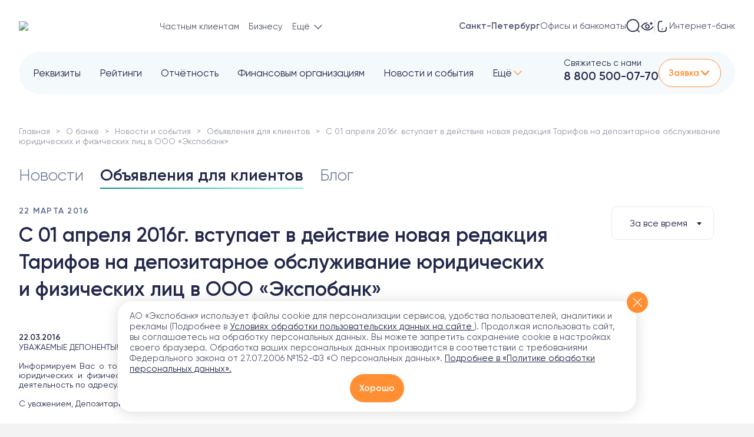

--- FILE ---
content_type: text/html; charset=UTF-8
request_url: https://expobank.ru/about/press-center/announcement/2016/722/?region=405
body_size: 40111
content:

<!DOCTYPE html>
<html lang="ru">
<head>
    <meta charset="UTF-8">
    <meta name="viewport" content="width=device-width, initial-scale=1, user-scalable=no, viewport-fit=cover">
        <meta http-equiv="X-UA-Compatible" content="IE=edge">
    <meta name="yandex-verification" content="372a1cb9ca1b3ffa" />

    <!-- Varioqub experiments -->
    <script type="text/javascript" data-skip-moving="true" >
        (function(e, x, pe, r, i, me, nt){
            e[i]=e[i]||function(){(e[i].a=e[i].a||[]).push(arguments)},
                me=x.createElement(pe),me.async=0,me.src=r,nt=x.getElementsByTagName(pe)[0],nt.parentNode.insertBefore(me,nt)})
        (window, document, 'script', 'https://abt.s3.yandex.net/expjs/latest/exp.js', 'ymab');
        ymab('metrika.2328403', 'setConfig', {enableVisual: true, enableJS: true, enableWatch: true});
        ymab('metrika.2328403', 'init'/*, {clientFeatures}, {callback}*/);
    </script>

    <link rel="shortcut icon" href="https://expobank.ru/favicon.ico" type="image/x-icon">

        <title>C 01 апреля 2016г. вступает в действие новая редакция Тарифов на депозитарное обслуживание юридических и физических лиц в ООО «Экспобанк» (22.03.2016) — Экспобанк</title>
    <meta name="description" content="C 01 апреля 2016г. вступает в действие новая редакция Тарифов на депозитарное обслуживание юридических и физических лиц в ООО «Экспобанк» (22.03.2016). Экспобанк работает с 1994 года, лицензия ЦБ РФ №2998. Банковские услуги юридическим и частным лицам. Депозиты, дебетовые и кредитные карты, онлайн-банкинг.">
    <meta name="zen-verification" content="HjK1HtUZA8axRNI9uq3wamDjc1FDQ5jG1omBGc2BGwXxycCvXfPqungdCndRWJoK" />
    <meta property="og:locale" content="ru_Ru" />
<meta property="og:type" content="article" />
<meta property="og:title" content="C 01 апреля 2016г. вступает в действие новая редакция Тарифов на депозитарное обслуживание юридических и физических лиц в ООО «Экспобанк» (22.03.2016) — Экспобанк" />
<meta property="og:description" content="C 01 апреля 2016г. вступает в действие новая редакция Тарифов на депозитарное обслуживание юридических и физических лиц в ООО «Экспобанк» (22.03.2016). Экспобанк работает с 1994 года, лицензия ЦБ РФ №2998. Банковские услуги юридическим и частным лицам. Депозиты, дебетовые и кредитные карты, онлайн-банкинг." />
<meta property="og:url" content="https://expobank.ru/about/press-center/announcement/2016/722/" />
<meta property="og:image" content="https://expobank.ru/assets/img/logo2.svg" />

    <link rel="preload" as="font" href="/assets/site/fonts3/Gilroy-Regular.woff" type="font/woff" crossorigin="anonymous">
    <link rel="preload" as="font" href="/assets/site/fonts3/Gilroy-Bold.woff" type="font/woff" crossorigin="anonymous">
    <link rel="preload" as="font" href="/assets/site/fonts3/Gilroy-Medium.woff" type="font/woff" crossorigin="anonymous">
    <link rel="preload" as="font" href="/assets/site/fonts3/Gilroy-Light.woff" type="font/woff" crossorigin="anonymous">

    <link rel="dns-prefetch" href="https://fonts.googleapis.com">

    <link rel="canonical" href="https://expobank.ru/about/press-center/announcement/2016/722/" /><link href="/bitrix/cache/css/s1/expobank2020/template_b5fdd59100fdb9d01de1508dbfabdd72/template_b5fdd59100fdb9d01de1508dbfabdd72_v1.css?1769281001759360" type="text/css"  data-template-style="true" rel="stylesheet" />

    
    
    
    <!-- Yandex.Metrika counter -->
    
    <noscript><div><img src="https://mc.yandex.ru/watch/2328403"
                        style="position:absolute; left:-9999px;" alt="" /></div></noscript>
    <!-- /Yandex.Metrika counter -->


<!-- calltouch -->

<!-- calltouch --></head>
<body class="   ">
        
        <div style="height: 0; width: 0; position: absolute; visibility: hidden;">
        <svg xmlns="http://www.w3.org/2000/svg" xmlns:xlink="http://www.w3.org/1999/xlink"><symbol fill="none" viewBox="0 0 29 29" id="isvg-24-7" xmlns="http://www.w3.org/2000/svg"><g clip-path="url(#aaa)"><path d="M19.447 11.145c.944-.723 4.569-.723 4.569-.723s0 3.172-.724 4.568c-.69 1.333-2.783 1.062-3.845 0-1.061-1.062-1.191-2.931 0-3.845zm-9.895 0c-.943-.723-4.568-.723-4.568-.723s0 3.172.724 4.568c.69 1.333 2.783 1.062 3.844 0 1.062-1.062 1.192-2.931 0-3.845z" fill="#7FF0DC"/><path d="M5.89 29H2.267a.906.906 0 01-.907-.906v-3.172c0-.5.406-.906.907-.906h2.718v-1.36H2.266a.906.906 0 110-1.812H5.89c.5 0 .906.405.906.906v3.172c0 .5-.406.906-.906.906H3.17v1.36h2.72a.906.906 0 010 1.812zm7.25-8.156c-.5 0-.906.405-.906.906v2.266h-1.812V21.75a.906.906 0 10-1.813 0v3.172c0 .5.406.906.907.906h2.718v2.266a.906.906 0 001.813 0V21.75c0-.5-.406-.906-.907-.906zM16.312 29a.906.906 0 01-.786-1.356L19.15 21.3a.906.906 0 011.573.9L17.1 28.543a.906.906 0 01-.787.457zm10.422 0a.906.906 0 01-.906-.906v-5.438h-2.719a.906.906 0 110-1.812h3.625c.5 0 .906.405.906.906v6.344c0 .5-.405.906-.906.906zM14.5 0C8.753 0 4.078 4.675 4.078 10.422c0 .344.023 3.389.806 4.948.164.379 1.455 3.144 4.483 3.649a.907.907 0 00.298-1.788c-.538-.09-1-.293-1.392-.547a4.111 4.111 0 001.92-1.053 3.825 3.825 0 001.104-2.914c-.062-.935-.486-1.749-1.193-2.291-.343-.263-1.038-.634-3.11-.817a24.63 24.63 0 00-1.059-.069c.443-4.334 4.115-7.728 8.565-7.728 4.45 0 8.122 3.394 8.564 7.728a24.61 24.61 0 00-1.059.07c-2.07.182-2.766.553-3.11.816-.707.543-1.13 1.356-1.192 2.291a3.826 3.826 0 001.104 2.914c.728.729 1.816 1.166 2.834 1.166.172 0 .342-.013.508-.039.875-.135 1.567-.615 1.948-1.351.801-1.548.825-4.638.825-4.985C24.922 4.675 20.247 0 14.5 0zM9 11.864c.37.283.47.684.488.972a2.016 2.016 0 01-.576 1.513c-.45.449-1.199.709-1.784.618-.448-.07-.574-.314-.616-.394-.346-.67-.527-2.084-.592-3.223 1.447.068 2.775.28 3.08.514zm13.488 2.709c-.042.08-.169.325-.616.394-.585.09-1.335-.17-1.784-.618a2.016 2.016 0 01-.576-1.513c.019-.287.119-.69.487-.972.306-.235 1.634-.446 3.081-.514-.065 1.138-.245 2.552-.592 3.223z" fill="#8191B2"/></g><defs><clipPath id="aaa"><path fill="#fff" d="M0 0h29v29H0z"/></clipPath></defs></symbol><symbol viewBox="0 0 26 32" id="isvg-appstore" xmlns="http://www.w3.org/2000/svg"><path d="M21.71 17.022c-.034-4.046 3.308-6.013 3.455-6.104-1.897-2.757-4.832-3.142-5.86-3.176-2.46-.26-4.853 1.481-6.106 1.481-1.276 0-3.217-1.447-5.294-1.413-2.676.045-5.193 1.594-6.56 4.013-2.832 4.916-.722 12.15 1.999 16.129 1.366 1.944 2.946 4.125 5.035 4.046 2.032-.08 2.8-1.3 5.249-1.3 2.438 0 3.15 1.3 5.271 1.255 2.19-.034 3.556-1.956 4.877-3.922 1.57-2.227 2.201-4.431 2.224-4.544-.056-.023-4.244-1.628-4.29-6.465zm-4.007-11.89C18.798 3.763 19.543 1.898 19.34 0c-1.58.068-3.567 1.096-4.707 2.441-1.005 1.187-1.908 3.12-1.682 4.94 1.783.135 3.612-.905 4.752-2.25z"/></symbol><symbol viewBox="0 0 8 5" id="isvg-arrow" xmlns="http://www.w3.org/2000/svg"><path d="M3.646 4.854a.5.5 0 00.708 0l3.182-3.182a.5.5 0 10-.708-.708L4 3.793 1.172.964a.5.5 0 10-.708.708l3.182 3.182zM3.5 4v.5h1V4h-1z"/></symbol><symbol viewBox="0 0 20 20" id="isvg-arrow-down" xmlns="http://www.w3.org/2000/svg"><path d="M3.534 6.455a.676.676 0 01.893-.068l.077.068L10 12.06l5.496-5.606a.676.676 0 01.893-.068l.077.068a.71.71 0 01.066.91l-.066.08-5.981 6.1a.676.676 0 01-.893.068l-.077-.068-5.98-6.1a.71.71 0 010-.99z"/></symbol><symbol fill="none" viewBox="0 0 17 16" id="isvg-arrow-up-right" xmlns="http://www.w3.org/2000/svg"><path d="M7.604 3h5a1 1 0 011 1v5m-9.552 3.215L12.604 4"/></symbol><symbol viewBox="0 0 24 24" id="isvg-article" xmlns="http://www.w3.org/2000/svg"><path fill-rule="evenodd" clip-rule="evenodd" d="M8.138 22c-.412 0-.803-.032-1.171-.095l-.218-.041c-2.371-.493-3.75-2.309-3.75-5.073V7.209c0-.334.02-.654.06-.96C3.41 3.564 5.255 2 8.139 2h7.725C19.059 2 20.97 3.92 21 7.132v9.659C21 20.048 19.084 22 15.863 22H8.138zm0-18.543c-2.456 0-3.701 1.263-3.701 3.752v9.582c0 2.489 1.245 3.752 3.7 3.752h7.717c2.455 0 3.692-1.263 3.692-3.752V7.209c0-2.489-1.237-3.752-3.692-3.752H8.138zm8.168 12.777c0-.4-.32-.724-.713-.724H8.382a.72.72 0 00-.714.724c0 .4.32.724.714.724h7.21a.718.718 0 00.714-.724zm-.713-4.963a.722.722 0 01.69.339.745.745 0 010 .78.722.722 0 01-.69.339H8.382A.73.73 0 017.739 12a.73.73 0 01.643-.729h7.21zm-3.816-3.5a.73.73 0 00-.643-.729H8.39a.73.73 0 00-.644.729.73.73 0 00.644.728h2.743a.73.73 0 00.643-.728z"/></symbol><symbol viewBox="0 0 24 24" id="isvg-blog" xmlns="http://www.w3.org/2000/svg"><path fill-rule="evenodd" clip-rule="evenodd" d="M16.821 4.581A2.585 2.585 0 0119.411 2 2.586 2.586 0 0122 4.581a2.585 2.585 0 01-2.59 2.582 2.585 2.585 0 01-2.589-2.582zm3.726 0c0-.625-.51-1.132-1.136-1.132a1.134 1.134 0 100 2.265c.627 0 1.136-.507 1.136-1.133zm-5.02 4.96a.728.728 0 011.02-.13c.289.223.363.62.19.927l-.06.09-2.839 3.652a.728.728 0 01-.933.186l-.09-.06-2.731-2.14-2.453 3.179a.728.728 0 01-.93.191l-.089-.059a.723.723 0 01-.192-.926l.06-.09 2.9-3.758a.728.728 0 01.934-.188l.09.06 2.733 2.14 2.39-3.075zm-.303-6.003c0-.4-.326-.725-.727-.725H7.454l-.227.004C4.075 2.923 2 5.231 2 8.507v7.808l.003.233C2.101 19.788 4.227 22 7.454 22h8.338l.227-.004c3.153-.105 5.227-2.406 5.227-5.681v-6.8l-.007-.098a.726.726 0 00-1.446.098v6.8l-.004.225c-.088 2.447-1.617 4.011-3.997 4.011H7.454l-.216-.004c-2.347-.094-3.784-1.718-3.784-4.232V8.507l.004-.225c.087-2.45 1.618-4.02 3.996-4.02h7.043l.098-.006a.725.725 0 00.629-.718z"/></symbol><symbol fill="none" viewBox="0 0 24 24" id="isvg-burger" xmlns="http://www.w3.org/2000/svg"><path d="M3.975 5.975h16m-16 6h16m-16 6h16"/></symbol><symbol viewBox="0 0 24 24" id="isvg-calendar" xmlns="http://www.w3.org/2000/svg"><path fill-rule="evenodd" clip-rule="evenodd" d="M16.419 2.603A.694.694 0 0015.733 2a.695.695 0 00-.693.698v.771H8.968v-.771l-.006-.095A.694.694 0 008.276 2a.695.695 0 00-.692.698v.788C4.747 3.682 3 5.52 3 8.486v8.418C3 20.087 4.958 22 8.096 22h7.808C19.045 22 21 20.12 21 16.974V8.486c.009-2.967-1.732-4.805-4.575-5v-.788l-.006-.095zM15.04 4.864v.895l.007.095c.045.34.335.603.686.603a.695.695 0 00.692-.698v-.874c2.069.172 3.197 1.418 3.19 3.599v.404H4.385v-.402c0-2.18 1.134-3.428 3.199-3.6v.873l.006.095c.046.34.335.603.686.603a.695.695 0 00.692-.698v-.895h6.072zM4.385 10.283v6.621c0 2.403 1.329 3.7 3.711 3.7h7.808c2.39 0 3.711-1.27 3.711-3.63v-6.691H4.385zM16.8 13.218a.695.695 0 00-.692-.697l-.103.006a.696.696 0 00-.598.691c0 .386.31.698.7.698l.095-.006a.696.696 0 00.598-.692zm-4.788-.697c.382 0 .692.312.692.697 0 .354-.26.645-.598.692l-.094.006a.697.697 0 01-.701-.698c0-.353.26-.645.598-.691l.103-.006zm-3.413.697a.695.695 0 00-.692-.697l-.102.006a.696.696 0 00-.599.691c0 .386.31.698.693.698l.102-.006a.696.696 0 00.598-.692zm7.509 2.918c.382 0 .692.312.692.698 0 .353-.26.645-.598.691l-.094.006a.697.697 0 01-.701-.697c0-.354.26-.645.598-.692l.103-.006zm-3.404.698a.695.695 0 00-.692-.698l-.103.006a.696.696 0 00-.598.692c0 .385.31.697.7.697l.095-.006a.696.696 0 00.598-.691zm-4.797-.698c.382 0 .692.312.692.698 0 .353-.26.645-.598.691l-.102.006a.695.695 0 01-.693-.697c0-.354.26-.645.599-.692l.102-.006z"/></symbol><symbol viewBox="0 0 18 18" id="isvg-call" xmlns="http://www.w3.org/2000/svg"><path fill-rule="evenodd" clip-rule="evenodd" d="M4.396.67L4.372.668C3.275.618 1.727 1.937 1.154 2.891c-.627.858-.64 1.996-.091 3.314l.086.199c1.445 3.558 6.866 8.972 10.41 10.454 1.356.635 2.565.646 3.517-.04.837-.478 2.21-2.07 2.17-3.202-.037-.465-.254-.845-.59-1.19l-.082-.082-.228-.211c-.827-.74-2.258-1.791-2.7-1.884-.52-.109-.872-.012-1.428.295l-.207.117c-.395.228-.537.267-.724.199-1.977-.812-3.372-2.213-4.189-4.223-.053-.15-.027-.28.145-.595l.09-.16c.375-.655.501-1.025.383-1.594l-.02-.074c-.194-.564-1.38-2.153-2.04-2.846l-.105-.107C5.207.924 4.83.707 4.396.67zm-.092 1.217l.045.008c.08.023.173.077.278.168l.076.07.145.152c.56.618 1.645 2.076 1.68 2.25.034.164-.003.301-.18.624l-.094.164c-.391.685-.512 1.127-.287 1.752.949 2.336 2.583 3.978 4.884 4.923.594.217 1.014.13 1.61-.193l.205-.115c.404-.234.552-.285.733-.248.176.037 1.752 1.22 2.33 1.777l.068.067c.148.153.23.296.239.402.008.248-.24.715-.68 1.223-.312.363-.717.733-.893.856l-.042.027c-.568.405-1.27.423-2.197.027l-.176-.079c-3.205-1.34-8.244-6.335-9.7-9.619l-.085-.202c-.451-.998-.489-1.727-.165-2.258l.065-.097c.375-.621 1.506-1.6 2.07-1.675l.071-.004zM11.018.87l.082.003c3.275.366 5.861 2.963 6.23 6.255a.607.607 0 11-1.205.136 5.854 5.854 0 00-5.158-5.179.609.609 0 01-.03-1.208l.081-.007zm.05 2.88l.082.011a4.196 4.196 0 013.307 3.326.607.607 0 11-1.19.233 2.98 2.98 0 00-2.35-2.362.61.61 0 01.07-1.206l.08-.001z"/></symbol><symbol fill="none" viewBox="0 0 24 24" id="isvg-card" xmlns="http://www.w3.org/2000/svg"><path d="M1.714 16.883c0 1.36 1.062 2.478 2.402 2.71 1.771.306 3.454.713 7.884.713s6.113-.407 7.884-.713c1.34-.232 2.402-1.35 2.402-2.71V6.71c0-1.182-.807-2.203-1.974-2.39-1.78-.284-4.674-.626-8.312-.626-4.43 0-6.113.407-7.884.713-1.34.232-2.402 1.35-2.402 2.71v9.766z"/><path d="M22.286 9.589H1.714V7.02c0-1.305 1.02-2.378 2.306-2.597.235-.04.466-.082.702-.125 1.585-.286 3.353-.605 7.278-.605 3.691 0 6.617.352 8.39.639 1.12.181 1.896 1.162 1.896 2.296v2.96zm-7.62 6.214h3.484"/></symbol><symbol viewBox="0 0 20 21" id="isvg-chat" xmlns="http://www.w3.org/2000/svg"><path fill-rule="evenodd" clip-rule="evenodd" d="M10.058.5a10.02 10.02 0 00-8.597 4.8 9.987 9.987 0 00-.323 9.83l.183.357c.07.132.084.274.044.406a18.71 18.71 0 00-.678 2.204l-.02.164c0 .765.41 1.291 1.22 1.273l.135-.016a17.692 17.692 0 002.17-.627.68.68 0 01.388.042l.682.386a.018.018 0 00.01.013l.046.016a10.027 10.027 0 0011.282-1.34 9.99 9.99 0 002.767-11.004A10.014 10.014 0 0010.059.5zm-.29 1.4l.28-.004a8.621 8.621 0 018.013 5.597 8.594 8.594 0 01-2.382 9.467l-.22.188a8.632 8.632 0 01-9.226 1.1l-.288-.145.012.002-.018-.005-.422-.242a6.649 6.649 0 00-.37-.198 2.099 2.099 0 00-1.376-.097l-.418.143a17.19 17.19 0 01-.82.25l-.395.102-.094.368c.17-.706.384-1.4.64-2.08a1.93 1.93 0 00-.126-1.505l-.181-.353a8.594 8.594 0 01.275-8.46A8.623 8.623 0 019.767 1.9zm-5.294 8.6a1.141 1.141 0 112.282 0 1.141 1.141 0 01-2.282 0zm4.436 0a1.141 1.141 0 112.282 0 1.141 1.141 0 01-2.282 0zm5.579-1.14a1.14 1.14 0 10-.001 2.281 1.14 1.14 0 000-2.281z"/></symbol><symbol viewBox="0 0 66.38 66" id="isvg-close" xmlns="http://www.w3.org/2000/svg"><g data-name="Layer 2"><g data-name="Layer 1"><path d="M-.002 63.172L63.171 0 66 2.828 2.827 66z"/><path d="M.622 2.944L3.451.116l62.932 62.932-2.828 2.829z"/></g></g></symbol><symbol viewBox="0 0 25 24" id="isvg-coins-usd" xmlns="http://www.w3.org/2000/svg"><path d="M6.268 8.328a7.487 7.487 0 1010.139 9.796M14.722 18.338a8.436 8.436 0 100-16.871 8.436 8.436 0 000 16.871z" fill="none"/><path d="M17.067 7.347s-.882-.983-2.311-.86c-1.43.123-2.119 1.001-2.119 1.882 0 2.568 4.43.788 4.43 3.422 0 1.358-2.938 2.316-4.69.719m2.554-7.75v1.716m0 6.853v1.717" fill="none"/></symbol><symbol viewBox="0 0 24 24" id="isvg-deposit" xmlns="http://www.w3.org/2000/svg"><path d="M21.12 11.284a27.791 27.791 0 00-.294-1.77 89.971 89.971 0 01-.018-.096c-.316-1.673-1.752-3.019-3.554-3.273a50.59 50.59 0 01-.065-.01 12.084 12.084 0 01-.033-.235c1.866-.842 1.383-3.453-.435-3.83-1.49-.31-4.946-.43-7.013-.43-1.96 0-3.272.275-4.673.567l-.229.048c-1.5.312-2.695 1.96-2.959 4.01l-.015.116c-.197 1.534-.373 2.904-.373 5.495 0 .438.005.84.014 1.216a28.5 28.5 0 00-.014.91c0 2.115.212 3.234.448 4.486l.018.096c.316 1.674 1.752 3.019 3.554 3.274l.274.038c1.684.24 3.26.463 5.614.463s3.93-.224 5.613-.463l.274-.038c1.802-.255 3.238-1.6 3.554-3.274l.018-.096c.103-.544.2-1.062.279-1.648" fill="none"/><path d="M7.527 6.119c1.177-.089 3.118-.3 5.137-.3 2.091 0 3.08.107 4.453.3m4.04 10.544h-2.684a2.625 2.625 0 010-5.25h2.684c.947 0 1.714.767 1.714 1.714v1.821c0 .947-.767 1.715-1.714 1.715z" fill="none"/></symbol><symbol fill="none" viewBox="0 0 43 55" id="isvg-doc" xmlns="http://www.w3.org/2000/svg"><path d="M26.464 6.5v3.774a5 5 0 005 5H40M2 43.5V48a5 5 0 005 5h29a5 5 0 005-5V16.668a5 5 0 00-1.49-3.561l-9.814-9.669A5 5 0 0026.187 2H7a5 5 0 00-5 5v27.5"/></symbol><symbol viewBox="0 0 43 55" id="isvg-doc-def" xmlns="http://www.w3.org/2000/svg"><path d="M9.891 43a.677.677 0 01-.672-.684v-7.392a.677.677 0 01.672-.684h3.96c.184 0 .344.068.48.204a.657.657 0 01.205.48.677.677 0 01-.684.672h-2.857c-.063 0-.095.036-.095.108v2.1c0 .064.031.096.095.096h2.653c.175 0 .328.064.456.192.128.12.192.272.192.456a.637.637 0 01-.648.648h-2.652c-.065 0-.097.032-.097.096v3.024a.657.657 0 01-.204.48.657.657 0 01-.48.204h-.324zm7.284 0a.657.657 0 01-.48-.204.657.657 0 01-.204-.48v-4.872c0-.184.068-.344.204-.48a.657.657 0 01.48-.204h.312c.184 0 .344.068.48.204a.657.657 0 01.204.48v4.872a.657.657 0 01-.204.48.657.657 0 01-.48.204h-.312zm0-7.56a.657.657 0 01-.48-.204.657.657 0 01-.204-.48v-.072c0-.184.068-.344.204-.48a.657.657 0 01.48-.204h.312c.184 0 .344.068.48.204a.657.657 0 01.204.48v.072a.657.657 0 01-.204.48.657.657 0 01-.48.204h-.312zm3.82 7.56a.657.657 0 01-.48-.204.657.657 0 01-.204-.48v-7.632c0-.184.068-.344.204-.48a.657.657 0 01.48-.204h.312c.184 0 .344.068.48.204a.657.657 0 01.204.48v7.632a.657.657 0 01-.204.48.657.657 0 01-.48.204h-.312zm5.555-5.244c-.408 0-.724.116-.948.348-.216.224-.352.588-.408 1.092 0 .064.032.096.096.096h2.352c.064 0 .096-.032.096-.096-.032-.96-.428-1.44-1.188-1.44zm.3 5.364c-1.048 0-1.856-.272-2.424-.816-.56-.552-.84-1.36-.84-2.424 0-1.056.252-1.86.756-2.412.504-.552 1.232-.828 2.184-.828 1.776 0 2.688 1.008 2.736 3.024a.58.58 0 01-.204.48.735.735 0 01-.504.192h-3.276c-.072 0-.1.036-.084.108.056.536.232.928.528 1.176.304.24.744.36 1.32.36.36 0 .76-.06 1.2-.18a.44.44 0 01.396.072.415.415 0 01.192.36.78.78 0 01-.168.492.657.657 0 01-.42.252 6.626 6.626 0 01-1.392.144z"/></symbol><symbol viewBox="0 0 43 55" id="isvg-doc-doc" xmlns="http://www.w3.org/2000/svg"><path d="M9.987 35.632v5.976c0 .056.032.092.096.108.256.04.496.06.72.06.936 0 1.624-.252 2.064-.756.44-.512.66-1.352.66-2.52 0-1.048-.224-1.816-.672-2.304-.448-.488-1.132-.732-2.052-.732-.224 0-.464.02-.72.06-.064.016-.096.052-.096.108zm-.984 7.404a.756.756 0 01-.492-.252.795.795 0 01-.192-.528v-7.272c0-.2.064-.372.192-.516a.735.735 0 01.492-.264 15.891 15.891 0 011.716-.084c1.424 0 2.512.372 3.264 1.116.76.744 1.14 1.832 1.14 3.264 0 1.536-.38 2.692-1.14 3.468-.752.768-1.84 1.152-3.264 1.152a15.89 15.89 0 01-1.716-.084zm11.024-4.728c-.232-.336-.584-.504-1.056-.504-.472 0-.828.168-1.068.504-.232.328-.348.852-.348 1.572 0 .72.116 1.248.348 1.584.24.328.596.492 1.068.492.472 0 .824-.164 1.056-.492.24-.336.36-.864.36-1.584 0-.72-.12-1.244-.36-1.572zm1.176 3.972c-.528.56-1.272.84-2.232.84-.96 0-1.708-.28-2.244-.84-.528-.568-.792-1.368-.792-2.4 0-1.032.264-1.828.792-2.388.536-.568 1.284-.852 2.244-.852.96 0 1.704.284 2.232.852.536.56.804 1.356.804 2.388 0 1.032-.268 1.832-.804 2.4zm4.837.84c-.993 0-1.757-.272-2.293-.816-.536-.552-.804-1.36-.804-2.424 0-1.048.256-1.848.768-2.4.52-.56 1.256-.84 2.208-.84.424 0 .832.028 1.224.084a.69.69 0 01.456.252c.12.144.18.312.18.504 0 .16-.064.288-.192.384a.488.488 0 01-.42.096 5.212 5.212 0 00-1.044-.096c-.504 0-.88.16-1.128.48-.248.32-.372.832-.372 1.536 0 .72.132 1.236.396 1.548.264.312.672.468 1.224.468.392 0 .732-.036 1.02-.108a.44.44 0 01.408.084c.128.096.192.22.192.372 0 .192-.06.36-.18.504a.693.693 0 01-.444.264 6.897 6.897 0 01-1.2.108z"/></symbol><symbol viewBox="0 0 28 28" id="isvg-doc-download" xmlns="http://www.w3.org/2000/svg"><path fill-rule="evenodd" clip-rule="evenodd" d="M17.04 2.347a.88.88 0 00-.309 0h-7.3c-2.901 0-5.347 2.354-5.347 5.226v12.526c0 3.03 2.334 5.41 5.348 5.41h9.32c2.864 0 5.226-2.499 5.226-5.41V9.378a.875.875 0 00-.244-.606l-5.91-6.156a.875.875 0 00-.632-.269h-.151zm-1.03 1.75H9.433c-1.95 0-3.598 1.586-3.598 3.476v12.526c0 2.072 1.558 3.66 3.598 3.66h9.32c1.875 0 3.476-1.694 3.476-3.66V10.48l-1.023.004-1.324-.002a3.879 3.879 0 01-3.864-3.66l-.006-.22V4.096zm5.26 4.634h-1.385a2.129 2.129 0 01-2.124-2.129V5.077l3.509 3.654zm-7.69 1.408c.444 0 .81.33.868.757l.008.118v5.549l1.816-1.823a.875.875 0 011.325 1.136l-.085.099-3.31 3.324-.002.002a.875.875 0 01-1.142.085l-.008-.007a.86.86 0 01-.083-.072l-.007-.006-3.31-3.327a.875.875 0 011.141-1.32l.098.086 1.817 1.825v-5.55c0-.484.392-.876.875-.876z"/></symbol><symbol viewBox="0 0 43 55" id="isvg-doc-pdf" xmlns="http://www.w3.org/2000/svg"><path d="M10.65 35.608V38.5c0 .056.033.092.097.108.304.04.6.06.888.06.648 0 1.14-.14 1.476-.42.344-.288.516-.696.516-1.224 0-1.064-.664-1.596-1.992-1.596-.288 0-.584.02-.888.06-.064.016-.096.056-.096.12zM9.668 43a.677.677 0 01-.672-.684v-7.332a.78.78 0 01.192-.516.68.68 0 01.48-.252c.68-.064 1.336-.096 1.968-.096 1.2 0 2.1.24 2.7.72.6.472.9 1.16.9 2.064 0 1-.292 1.756-.876 2.268-.576.512-1.432.768-2.568.768-.264 0-.612-.016-1.044-.048-.064 0-.096.032-.096.096v2.328a.657.657 0 01-.204.48.657.657 0 01-.48.204h-.3zm9.112-5.16c-.92 0-1.38.68-1.38 2.04 0 .68.124 1.192.372 1.536.248.336.584.504 1.008.504.376 0 .7-.124.972-.372s.408-.532.408-.852v-1.632c0-.32-.136-.604-.408-.852a1.394 1.394 0 00-.972-.372zm-.48 5.28c-.712 0-1.304-.288-1.776-.864-.472-.584-.708-1.376-.708-2.376 0-1.032.224-1.828.672-2.388.456-.568 1.06-.852 1.812-.852.68 0 1.28.248 1.8.744.008.008.016.012.024.012s.012-.004.012-.012v-2.7c0-.184.068-.344.204-.48a.657.657 0 01.48-.204h.24c.184 0 .344.068.48.204a.657.657 0 01.204.48v7.632a.657.657 0 01-.204.48.657.657 0 01-.48.204h-.132a.692.692 0 01-.492-.192.74.74 0 01-.204-.492l-.012-.084c0-.008-.004-.012-.012-.012s-.016.004-.024.012c-.528.592-1.156.888-1.884.888zm5.5-4.956a.555.555 0 01-.407-.168.596.596 0 01-.168-.42c0-.16.056-.296.168-.408A.555.555 0 0123.8 37h.636c.072 0 .108-.036.108-.108v-.288c0-.864.188-1.492.564-1.884.376-.4.972-.6 1.788-.6.272 0 .508.016.708.048a.59.59 0 01.408.252.715.715 0 01.168.468c0 .144-.06.26-.18.348a.532.532 0 01-.396.084 3.946 3.946 0 00-.348-.024c-.408 0-.688.088-.84.264-.144.168-.216.5-.216.996v.336c0 .072.036.108.108.108h1.176c.16 0 .296.056.408.168a.555.555 0 01.168.408c0 .16-.056.3-.168.42a.555.555 0 01-.408.168h-1.176c-.072 0-.108.032-.108.096v4.056a.657.657 0 01-.204.48.657.657 0 01-.48.204h-.3a.677.677 0 01-.672-.684V38.26c0-.064-.036-.096-.108-.096H23.8z"/></symbol><symbol viewBox="0 0 43 55" id="isvg-doc-rar" xmlns="http://www.w3.org/2000/svg"><path d="M10.085 35.608v2.604c0 .064.035.096.107.096h.6c1.425 0 2.136-.508 2.136-1.524 0-.904-.66-1.356-1.98-1.356-.24 0-.492.02-.755.06-.072.016-.108.056-.108.12zM9.111 43a.657.657 0 01-.48-.204.657.657 0 01-.204-.48v-7.332a.78.78 0 01.192-.516.68.68 0 01.48-.252c.68-.064 1.337-.096 1.969-.096 1.175 0 2.055.22 2.64.66.584.432.876 1.044.876 1.836 0 .568-.157 1.068-.469 1.5a2.415 2.415 0 01-1.236.912c-.008 0-.012.004-.012.012 0 .016.005.024.012.024.384.24.712.712.984 1.416l.72 1.884a.444.444 0 01-.06.432.419.419 0 01-.371.204h-.373a.994.994 0 01-.563-.168.991.991 0 01-.36-.468l-.672-1.848c-.145-.384-.309-.636-.492-.756-.184-.12-.5-.18-.948-.18h-.552c-.072 0-.108.036-.108.108v2.628a.657.657 0 01-.205.48.618.618 0 01-.468.204h-.3zm9.626-3c-1.144 0-1.716.352-1.716 1.056 0 .256.072.464.216.624a.76.76 0 00.576.24c.456 0 .824-.14 1.104-.42.28-.288.42-.68.42-1.176v-.216c0-.072-.036-.108-.108-.108h-.492zm-1.356 3.12c-.544 0-.996-.176-1.356-.528-.352-.36-.528-.824-.528-1.392 0-.696.264-1.236.792-1.62.536-.384 1.352-.576 2.448-.576h.492c.072 0 .108-.036.108-.108V38.8c0-.368-.088-.624-.264-.768-.176-.152-.488-.228-.936-.228-.464 0-1.032.084-1.704.252a.44.44 0 01-.396-.072.455.455 0 01-.18-.372.78.78 0 01.168-.492.671.671 0 01.432-.276 7.878 7.878 0 011.716-.204c1.024 0 1.74.184 2.148.552.408.368.612 1.012.612 1.932v3.192a.657.657 0 01-.204.48.618.618 0 01-.468.204h-.132a.692.692 0 01-.708-.684v-.168c0-.008-.004-.012-.012-.012-.016 0-.024.004-.024.012-.488.648-1.156.972-2.004.972zm5.826-.12a.657.657 0 01-.48-.204.657.657 0 01-.204-.48v-4.872c0-.184.068-.344.204-.48a.657.657 0 01.48-.204h.24c.184 0 .344.068.48.204a.657.657 0 01.204.48v.504c0 .008.004.012.012.012.016 0 .024-.004.024-.012.232-.32.536-.58.912-.78a3.238 3.238 0 011.236-.384.5.5 0 01.432.168c.12.12.18.264.18.432a.59.59 0 01-.18.432.686.686 0 01-.432.204c-1.416.112-2.124.832-2.124 2.16v2.136a.657.657 0 01-.204.48.657.657 0 01-.48.204h-.3z"/></symbol><symbol viewBox="0 0 18 18" id="isvg-doc-sm" xmlns="http://www.w3.org/2000/svg"><path fill-rule="evenodd" clip-rule="evenodd" d="M4.5 1.2c-.593 0-1.172.22-1.607.625A2.154 2.154 0 002.2 3.4v11.2c0 .602.257 1.167.693 1.575A2.356 2.356 0 004.5 16.8h9c.593 0 1.172-.22 1.607-.625.436-.408.693-.973.693-1.575V6.9a.8.8 0 00-.21-.54l-4.5-4.9a.8.8 0 00-.59-.26h-6zm-.515 1.795A.756.756 0 014.5 2.8h4.7V7a.8.8 0 00.8.8h4a.802.802 0 00.2-.025V14.6c0 .14-.06.288-.185.405a.757.757 0 01-.515.195h-9a.756.756 0 01-.515-.195.555.555 0 01-.185-.405V3.4c0-.14.06-.287.185-.405zM13.271 6.2L10.8 3.51V6.2h2.47z"/></symbol><symbol viewBox="0 0 43 55" id="isvg-doc-xls" xmlns="http://www.w3.org/2000/svg"><path d="M9.18 43a.386.386 0 01-.348-.192.394.394 0 01-.012-.408l2.004-3.744c.032-.048.032-.108 0-.18L8.88 34.84a.372.372 0 01.012-.396.382.382 0 01.348-.204h.516c.208 0 .4.056.576.168.176.112.308.26.396.444l1.26 2.652c0 .008.004.012.012.012s.012-.004.012-.012l1.26-2.652a1.06 1.06 0 01.396-.444c.176-.112.368-.168.576-.168h.468c.16 0 .276.068.348.204.08.128.084.26.012.396l-1.944 3.636a.234.234 0 000 .18l2.004 3.744a.394.394 0 01-.012.408c-.072.128-.188.192-.348.192h-.552c-.208 0-.404-.056-.588-.168a.982.982 0 01-.384-.444l-1.284-2.772c0-.008-.004-.012-.012-.012s-.012.004-.012.012l-1.284 2.772a.963.963 0 01-.396.444 1.052 1.052 0 01-.576.168H9.18zm8.35 0a.657.657 0 01-.48-.204.657.657 0 01-.204-.48v-7.632c0-.184.068-.344.204-.48a.657.657 0 01.48-.204h.312c.184 0 .344.068.48.204a.657.657 0 01.204.48v7.632a.657.657 0 01-.204.48.657.657 0 01-.48.204h-.312zm5.159-2.52c-.84-.184-1.44-.436-1.8-.756-.352-.32-.528-.736-.528-1.248 0-.576.212-1.024.636-1.344.432-.328 1.068-.492 1.908-.492.528 0 1.052.048 1.572.144.176.032.316.12.42.264a.732.732 0 01.168.48.455.455 0 01-.588.444 5.819 5.819 0 00-1.416-.168c-.72 0-1.08.2-1.08.6 0 .192.068.352.204.48.136.128.368.228.696.3.92.184 1.548.432 1.884.744.344.312.516.768.516 1.368 0 .576-.216 1.024-.648 1.344-.432.32-1.06.48-1.884.48a7.365 7.365 0 01-1.644-.192.74.74 0 01-.432-.276.848.848 0 01-.168-.516c0-.152.06-.268.18-.348.128-.08.264-.1.408-.06.52.144 1.012.216 1.476.216.728 0 1.092-.216 1.092-.648a.606.606 0 00-.216-.492c-.136-.12-.388-.228-.756-.324z"/></symbol><symbol viewBox="0 0 43 55" id="isvg-doc-zip" xmlns="http://www.w3.org/2000/svg"><path d="M9.278 41.068l3.576-5.436v-.012l.012-.012c0-.008-.004-.012-.012-.012H9.59a.677.677 0 01-.684-.672c0-.184.068-.344.204-.48a.657.657 0 01.48-.204h4.56c.184 0 .344.068.48.204a.657.657 0 01.204.48c0 .448-.124.864-.372 1.248l-3.576 5.436v.012l-.012.012c0 .008.004.012.012.012h3.264c.184 0 .344.068.48.204a.618.618 0 01.204.468.657.657 0 01-.204.48.657.657 0 01-.48.204H9.59a.657.657 0 01-.48-.204.657.657 0 01-.204-.48c0-.448.124-.864.372-1.248zM17.532 43a.657.657 0 01-.48-.204.657.657 0 01-.204-.48v-4.872c0-.184.068-.344.204-.48a.657.657 0 01.48-.204h.312c.184 0 .344.068.48.204a.657.657 0 01.204.48v4.872a.657.657 0 01-.204.48.657.657 0 01-.48.204h-.312zm0-7.56a.657.657 0 01-.48-.204.657.657 0 01-.204-.48v-.072c0-.184.068-.344.204-.48a.657.657 0 01.48-.204h.312c.184 0 .344.068.48.204a.657.657 0 01.204.48v.072a.657.657 0 01-.204.48.657.657 0 01-.48.204h-.312zm4.595 3.624v1.632c0 .32.136.604.408.852.28.248.604.372.972.372.424 0 .76-.172 1.008-.516.248-.344.372-.852.372-1.524 0-1.36-.46-2.04-1.38-2.04-.368 0-.692.124-.972.372-.272.248-.408.532-.408.852zm-.9 6.576a.657.657 0 01-.48-.204.657.657 0 01-.204-.48v-7.512c0-.184.068-.344.204-.48a.657.657 0 01.48-.204h.144a.67.67 0 01.492.204.673.673 0 01.216.48v.084c0 .008.004.012.012.012s.016-.004.024-.012c.288-.32.576-.548.864-.684a2.337 2.337 0 011.008-.204c.752 0 1.352.284 1.8.852.448.56.672 1.356.672 2.388 0 1-.236 1.792-.708 2.376-.464.576-1.052.864-1.764.864-.696 0-1.3-.252-1.812-.756-.008-.008-.016-.012-.024-.012s-.012.004-.012.012v2.592a.657.657 0 01-.204.48.618.618 0 01-.468.204h-.24z"/></symbol><symbol fill="none" viewBox="0 0 24 24" id="isvg-e-card" xmlns="http://www.w3.org/2000/svg"><path d="M1.714 16.883c0 1.36 1.062 2.478 2.402 2.71 1.771.306 3.454.713 7.884.713s6.113-.407 7.884-.713c1.34-.232 2.402-1.35 2.402-2.71V6.71c0-1.182-.807-2.203-1.974-2.39-1.78-.284-4.674-.626-8.312-.626-4.43 0-6.113.407-7.884.713-1.34.232-2.402 1.35-2.402 2.71v9.766z"/><path d="M22.286 9.589H1.714V7.02c0-1.305 1.02-2.378 2.306-2.597.235-.04.466-.082.702-.125 1.585-.286 3.353-.605 7.278-.605 3.691 0 6.617.352 8.39.639 1.12.181 1.896 1.162 1.896 2.296v2.96zm-7.62 6.214h3.484"/></symbol><symbol viewBox="0 0 24 24" id="isvg-e-close" xmlns="http://www.w3.org/2000/svg"><path fill-rule="evenodd" clip-rule="evenodd" d="M5.293 5.293a1 1 0 011.414 0L12 10.586l5.293-5.293a1 1 0 111.414 1.414L13.414 12l5.293 5.293a1 1 0 01-1.414 1.414L12 13.414l-5.293 5.293a1 1 0 01-1.414-1.414L10.586 12 5.293 6.707a1 1 0 010-1.414z"/></symbol><symbol viewBox="0 0 44 44" id="isvg-e-doc-download" xmlns="http://www.w3.org/2000/svg"><path d="M18.575 40.48h-4.04c-1.983-.062-3.857-.16-5.764-.29a6.043 6.043 0 01-5.624-5.65 205.25 205.25 0 01-.397-12.835c0-4.399.137-8.692.397-12.835A6.043 6.043 0 018.77 3.221c3.56-.245 7-.373 11.265-.373 1.409 0 2.727.014 3.99.042a5.9 5.9 0 013.48 1.214c2.392 1.846 4.165 3.493 5.887 5.48.723.814 1.912 2.375 2.416 3.055" fill="none"/><path d="M34.237 29.602v6.806a4.744 4.744 0 11-9.487 0V26.302a8.25 8.25 0 1116.5 0v10.725" fill="none"/></symbol><symbol viewBox="0 0 24 24" id="isvg-e-geo" xmlns="http://www.w3.org/2000/svg"><path d="M1.293 8.524c0-1.93 18.57-9.142 20.951-6.762 2.378 2.375-4.932 20.952-6.848 20.952-2.235 0-3.547-8.51-4.076-10.035-1.52-.537-10.027-1.912-10.027-4.155z" fill="none"/></symbol><symbol fill="none" viewBox="0 0 16 17" id="isvg-e-mail" xmlns="http://www.w3.org/2000/svg"><path d="M1.18 12.542a2.39 2.39 0 002.116 2.074c1.518.159 3.092.326 4.704.326 1.612 0 3.186-.168 4.704-.326a2.39 2.39 0 002.117-2.074c.162-1.307.322-2.659.322-4.042 0-1.384-.16-2.735-.322-4.042a2.39 2.39 0 00-2.117-2.074C11.186 2.225 9.612 2.058 8 2.058c-1.612 0-3.186.167-4.704.326A2.39 2.39 0 001.18 4.458C1.017 5.765.857 7.116.857 8.5c0 1.383.16 2.735.322 4.042z"/><path d="M1.21 4.162L6.586 8.4c.83.655 2 .655 2.83 0l5.374-4.237"/></symbol><symbol viewBox="0 0 25 24" id="isvg-e-math" xmlns="http://www.w3.org/2000/svg"><path d="M2.52 17.603c.265 2.47 2.251 4.456 4.72 4.731 1.833.205 3.716.38 5.635.38 1.92 0 3.802-.175 5.635-.38 2.469-.275 4.455-2.261 4.72-4.73.194-1.824.36-3.696.36-5.604s-.166-3.78-.36-5.603c-.265-2.47-2.251-4.456-4.72-4.731-1.833-.205-3.716-.38-5.635-.38-1.92 0-3.802.175-5.635.38-2.469.275-4.455 2.261-4.72 4.73-.195 1.824-.36 3.696-.36 5.604s.165 3.78.36 5.603z" fill="none"/><path d="M23.59 12H12.874v10.714c1.92 0 3.802-.175 5.635-.38 2.469-.275 4.455-2.261 4.72-4.73.194-1.824.36-3.696.36-5.604zM2.16 12h10.715L12.87 1.286c-1.918 0-3.799.175-5.63.38-2.469.275-4.455 2.261-4.72 4.73-.195 1.824-.36 3.696-.36 5.604zm14.36 3.246h2.355M16.52 6.643h2.355m-13.347 0h3.98m-3.397 8.603l2.814 2.813M7.518 4.653v3.98m1.407 6.613L6.11 18.059m10.41.461h2.355" fill="none"/></symbol><symbol viewBox="0 0 25 24" id="isvg-e-phone" xmlns="http://www.w3.org/2000/svg"><path d="M8.393 2.536c-1.217-1.02-3.03-.873-3.954.419-.247.345-.54.757-1.045 1.388-1.737 2.173-1.737 5.32.01 7.485 1.29 1.598 2.641 3.211 4.153 4.722 1.511 1.512 3.124 2.864 4.722 4.153 2.165 1.747 5.312 1.747 7.485.01.674-.54 1.094-.833 1.45-1.088 1.249-.89 1.424-2.64.45-3.824-.771-.936-1.628-1.829-2.456-2.7-.659-.694-1.76-.74-2.507-.142a15 15 0 00-.958.847c-2.486-1.477-3.992-3.002-5.442-5.442.48-.513.693-.763.855-.966.596-.748.552-1.845-.147-2.498-.85-.796-1.717-1.61-2.616-2.364z" fill="none"/></symbol><symbol fill="none" viewBox="0 0 24 24" id="isvg-e-search" xmlns="http://www.w3.org/2000/svg"><path d="M11.357 21.428c5.562 0 10.071-4.509 10.071-10.071 0-5.562-4.509-10.071-10.071-10.071-5.562 0-10.071 4.509-10.071 10.071 0 5.562 4.509 10.071 10.071 10.071zm11.357 1.286l-4.228-4.228"/></symbol><symbol viewBox="0 0 19 16" id="isvg-e-soc-tg" xmlns="http://www.w3.org/2000/svg"><path d="M14.12 4.906L8.06 10.94a.3.3 0 00-.08.143l-.767 3.237c-.07.295.292.496.505.28l2.24-2.263a.3.3 0 01.381-.038l5.12 3.449a.3.3 0 00.462-.19L18.892.543a.3.3 0 00-.407-.336L.71 7.393a.3.3 0 00.007.559L4.93 9.549a.3.3 0 00.26-.023l8.564-5.09c.304-.181.616.22.365.47z"/></symbol><symbol viewBox="0 0 20 12" id="isvg-e-soc-vk" xmlns="http://www.w3.org/2000/svg"><path d="M19.822 10.473c-.054-.09-.386-.813-1.987-2.298-1.675-1.555-1.45-1.302.568-3.991 1.229-1.638 1.72-2.638 1.566-3.065-.146-.408-1.05-.3-1.05-.3l-3.005.017s-.223-.03-.389.069c-.161.097-.265.322-.265.322s-.476 1.268-1.111 2.346c-1.339 2.273-1.875 2.393-2.094 2.252-.509-.329-.381-1.322-.381-2.027 0-2.204.333-3.123-.652-3.36-.327-.08-.567-.132-1.404-.14C8.546.285 7.638.3 7.123.551c-.342.168-.606.542-.445.563.199.026.65.121.888.446.309.419.297 1.361.297 1.361s.178 2.594-.413 2.917c-.407.221-.963-.23-2.157-2.294C4.682 2.489 4.22 1.32 4.22 1.32s-.088-.218-.247-.334A1.246 1.246 0 003.509.8L.652.817s-.43.013-.587.2c-.14.165-.011.508-.011.508s2.238 5.234 4.77 7.873c2.324 2.419 4.962 2.26 4.962 2.26h1.195s.361-.04.545-.239c.17-.182.164-.525.164-.525s-.024-1.604.721-1.84c.734-.232 1.677 1.55 2.675 2.237.755.518 1.33.405 1.33.405l2.67-.038s1.398-.086.736-1.185z"/></symbol><symbol viewBox="0 0 23 16" id="isvg-e-soc-yt" xmlns="http://www.w3.org/2000/svg"><path fill-rule="evenodd" clip-rule="evenodd" d="M1.064 1.123C0 2.246 0 4.053 0 7.667c0 3.614 0 5.42 1.064 6.544 1.063 1.122 2.775 1.122 6.2 1.122h8.473c3.424 0 5.136 0 6.2-1.122C23 13.088 23 11.28 23 7.667c0-3.614 0-5.421-1.064-6.544C20.873 0 19.161 0 15.736 0H7.264c-3.424 0-5.136 0-6.2 1.123zM13.417 8.14a.548.548 0 000-.949L10.13 5.295a.548.548 0 00-.821.475v3.794c0 .421.456.685.821.474l3.286-1.897z"/></symbol><symbol viewBox="0 0 27 26" id="isvg-e-soc-zen" xmlns="http://www.w3.org/2000/svg"><path d="M9.664 11.368C7.974 12.72 2.517 12.903 0 12.825v.35h27v-.35c-6.185 0-9.02-.971-9.664-1.457-2.223-1.166-3.101-3.984-3.262-5.247-.242-1.352-.342-4.644-.363-6.121h-.362c.048 2.891-.262 5.285-.423 6.121-.145 2.892-2.235 4.703-3.262 5.247z"/><path d="M17.336 14.632c1.69-1.352 7.147-1.535 9.664-1.457v-.35H0v.35c6.185 0 9.02.971 9.664 1.457 2.223 1.166 3.101 3.984 3.262 5.247.242 1.352.342 4.644.363 6.121h.362c-.048-2.892.262-5.285.423-6.121.145-2.892 2.235-4.703 3.262-5.247z"/></symbol><symbol viewBox="0 0 25 17" id="isvg-email" xmlns="http://www.w3.org/2000/svg"><path d="M23.718.167H1.282C.577.167 0 .744 0 1.449V15.55c0 .705.577 1.282 1.282 1.282h22.436c.705 0 1.282-.577 1.282-1.282V1.45c0-.705-.577-1.282-1.282-1.282zm-.481.961l-10 7.5c-.18.137-.455.223-.737.221a1.251 1.251 0 01-.738-.22l-9.999-7.5h21.474zm-5.341 7.995l5.448 6.73c.006.008.012.013.018.019H1.638l.018-.018 5.448-6.73a.48.48 0 00-.747-.606L.962 15.183V1.729l10.224 7.668c.384.287.852.413 1.314.414.461-.001.93-.127 1.314-.414L24.038 1.73v13.454l-5.395-6.665a.48.48 0 10-.748.605z"/></symbol><symbol fill="none" viewBox="0 0 24 24" id="isvg-enter" xmlns="http://www.w3.org/2000/svg"><path d="M2.721 6.643a10.715 10.715 0 110 10.714M10.508 7.078c2.16 1.77 3.239 2.848 4.922 4.922-1.683 2.074-2.762 3.153-4.922 4.922M1.31 12h14.12"/></symbol><symbol viewBox="0 0 24 24" id="isvg-eye" xmlns="http://www.w3.org/2000/svg"><path fill-rule="evenodd" clip-rule="evenodd" d="M12.288 4.005L12.002 4c-4.14 0-7.873 2.923-9.941 7.706a.741.741 0 000 .588l.143.323c2.042 4.476 5.571 7.247 9.508 7.378l.286.005c4.14 0 7.873-2.923 9.941-7.706a.741.741 0 00-.003-.595l-.14-.313C19.75 6.9 16.22 4.136 12.289 4.005zm-.279 1.484l.239.006.267.013c3.197.227 6.137 2.598 7.914 6.491l-.01.024c-1.82 3.977-4.862 6.362-8.16 6.482l-.255.004-.257-.004-.266-.014c-3.098-.219-5.955-2.457-7.742-6.131L3.57 12l.157-.334C5.61 7.773 8.69 5.49 12.009 5.49zm-.01 2.624c-2.16 0-3.91 1.74-3.91 3.887 0 2.146 1.75 3.886 3.91 3.886s3.912-1.74 3.912-3.886c0-2.147-1.751-3.887-3.912-3.887zm0 1.49A2.404 2.404 0 0114.412 12 2.404 2.404 0 0112 14.396 2.403 2.403 0 019.59 12 2.403 2.403 0 0112 9.604z"/></symbol><symbol viewBox="0 0 37 36" id="isvg-galaxystore" xmlns="http://www.w3.org/2000/svg"><path d="M.762 13.395C.762 6.38 6.45.693 13.464.693H24.11c7.015 0 12.701 5.687 12.701 12.702v9.153c0 7.015-5.686 12.701-12.701 12.701H13.464C6.449 35.25.762 29.563.762 22.548v-9.153z"/><path fill-rule="evenodd" clip-rule="evenodd" d="M24.126 12.648l-.075-.332a5.27 5.27 0 00-5.264-5.262 5.269 5.269 0 00-5.263 5.262l-.076.332H9.126l1.165 10.86a4.342 4.342 0 004.318 3.886h8.356a4.342 4.342 0 004.318-3.885l1.165-10.861h-4.322zm-8.39 0l.085-.332a2.97 2.97 0 012.966-2.965 2.97 2.97 0 012.966 2.965l.085.332h-6.102z" fill="#fff"/></symbol><symbol viewBox="0 0 10 10" id="isvg-geo" xmlns="http://www.w3.org/2000/svg"><path d="M9.425.032L.259 3.782c-.385.157-.326.72.083.795l4.3.782.781 4.299c.075.41.638.469.796.083L9.969.576a.417.417 0 00-.544-.544z"/></symbol><symbol viewBox="0 0 36 36" id="isvg-getapps" xmlns="http://www.w3.org/2000/svg"><path d="M17.079 22.155V11.77h1.842v10.386h-1.842z"/><path fill-rule="evenodd" clip-rule="evenodd" d="M24.039 18.304L18 24.343l-6.039-6.039 1.303-1.302L18 21.739l4.737-4.737 1.302 1.302z"/><path d="M25.241.002h-9.475l16.172 16.326 4.054-4.149s.015-.167 0-2C35.914.562 29.344-.047 25.241.002zM0 11v9.953l16.406-16.5L12 0s0 .012-2 0C.422-.055-.047 7.133 0 11zm36 15.453V15.891L20.591 31.344l4.612 4.672s.547 0 2.32-.102c6.964-.399 8.477-5.836 8.477-9.46zm-25 9.544h9.953L5.078 20.031 0 25.152C-.125 35.81 6.906 35.997 11 35.997z"/></symbol><symbol viewBox="0 0 555.52 126.23" id="isvg-gizmo" xmlns="http://www.w3.org/2000/svg"><path class="bqcls-1" d="M26.84 90.4c15.37 0 26.84-11.22 26.84-26.59S42.33 37.09 26.84 37.09 0 48.43 0 63.8s11.47 26.6 26.84 26.6zm0-45.5c9.27 0 17.81 6.47 17.81 18.91S36 82.59 26.84 82.59 9 76.25 9 63.8s8.57-18.91 17.84-18.91zm37.67-6.59v50.62h8.79V38.31zm70.42 0H87.84v8.05h29.52l-36.6 42.57h52.7v-8.05H98.33zm7.66 50.62h8.78V61.36c0-6.1 1.1-16.47 11.1-16.47 9.27 0 9.15 10.49 9.15 14v30h8.78V60.75c0-6.1 1.1-15.86 11.22-15.86 8.3 0 9 7.56 9 13.3v30.74h8.78V56.85c0-7.2-1.46-19.76-16.47-19.76a16.9 16.9 0 00-15.25 8.17 15.16 15.16 0 00-13.79-8.17 14.7 14.7 0 00-12.57 6.59v-5.37h-8.78zM244 90.4c15.37 0 26.84-11.22 26.84-26.59S259.45 37.09 244 37.09s-26.88 11.34-26.88 26.71S228.59 90.4 244 90.4zm0-45.5c9.27 0 17.81 6.47 17.81 18.91s-8.7 18.78-17.81 18.78-17.81-6.34-17.81-18.79 8.5-18.91 17.81-18.91zm35.21 39.15a6.1 6.1 0 106.1-6.1 6.2 6.2 0 00-6.1 6.1zm53.95-37.81c-4-8.66-11.22-9.15-13.91-9.15-8.54 0-14.76 5.25-14.76 14.15a11 11 0 002.32 7.44c2.32 2.81 6.22 4.76 12.32 7.44 4.76 2.07 8.17 3.66 8.17 8.42a7.86 7.86 0 01-8.3 8.05c-6.34 0-9.27-5.61-10.25-8.3l-7.56 3.17a18.11 18.11 0 0017.7 12.94c9.76 0 17.45-6 17.45-16.59a12 12 0 00-2.68-8.17c-2-2.44-5.37-4.76-12.69-7.81-5.73-2.44-8.17-3.54-8.17-7.2 0-3.9 2.93-5.73 6.1-5.73A7.76 7.76 0 01326 50zm30.84.12v-8.05h-8.78V20h-8.78v18.3h-5.37v8.05h5.37v42.58h8.78V46.36zm15.89-8.05h-8.79V68.8c0 6.22.61 10.86 4.64 15.25a22.09 22.09 0 0031 0c4-4.39 4.64-9 4.64-15.25V38.31h-8.78v29.52c0 3.54 0 7.69-2.44 10.86-1.34 1.71-4 3.9-8.91 3.9s-7.56-2.2-8.91-3.9c-2.44-3.17-2.44-7.32-2.44-10.86zm82.93 7.19a21 21 0 00-17.32-8.42c-12.93 0-24.64 9-24.64 26.47 0 17.81 11.83 26.84 24.64 26.84a21.36 21.36 0 0017.32-8.54v7.08h8.78V0h-8.78zm-16.35-.61c7.81 0 16.84 5.73 16.84 18.79 0 10-6.1 18.91-16.84 18.91-10.49 0-16.59-8.17-16.59-19 0-12.35 7.93-18.7 16.59-18.7zm37.39-6.58v50.62h8.78V38.31zm44.82 52.09c15.37 0 26.84-11.22 26.84-26.59s-11.35-26.72-26.84-26.72-26.84 11.34-26.84 26.71 11.47 26.6 26.84 26.6zm0-45.5c9.27 0 17.81 6.47 17.81 18.91s-8.66 18.79-17.81 18.79-17.81-6.34-17.81-18.79 8.53-18.92 17.81-18.92z"/><path class="bqcls-2" d="M47.08 33.53l6 5.32-7.31 8.22-6-5.32z"/><path class="bqcls-1" d="M34 105.23a6.5 6.5 0 110 13H18a6.5 6.5 0 110-13h16m0-8H18a14.5 14.5 0 100 29h16a14.5 14.5 0 100-29z"/></symbol><symbol fill="none" viewBox="0 0 24 24" id="isvg-glasses" xmlns="http://www.w3.org/2000/svg"><path d="M9 13a3 3 0 116 0 3 3 0 01-6 0z"/><path d="M12 7C8 7 4.667 9 2 13c2.667 4 6 6 10 6s7.333-2 10-6m-3.5-7.5l.005 5M21 8.004L16 8"/></symbol><symbol fill="none" viewBox="0 0 17 17" id="isvg-headphones" xmlns="http://www.w3.org/2000/svg"><path d="M1.643 9.498c0-4.571 1.816-8.255 6.858-8.255 5.032 0 6.856 3.684 6.856 8.255"/><path d="M1.643 9.661c0-2.514 1.742-3.142 2.612-3.142 1.568 0 1.96 1.257 1.96 1.885v2.514c0 1.509-1.307 1.886-1.96 1.886-.87 0-2.612-.629-2.612-3.143zm13.714 0c0-2.514-1.741-3.142-2.612-3.142-1.567 0-1.96 1.257-1.96 1.885v2.514c0 1.509 1.307 1.886 1.96 1.886.87 0 2.612-.629 2.612-3.143z"/><path d="M15.355 9.532s.305 3.981-1.54 5.131c-1.844 1.15-4.123.624-4.123.624"/></symbol><symbol viewBox="0 0 33 33" id="isvg-help" xmlns="http://www.w3.org/2000/svg"><path d="M16.5 26.007a1.611 1.611 0 100-3.223 1.611 1.611 0 000 3.223z"/><path d="M16.5 0C7.38 0 0 7.38 0 16.5 0 25.62 7.38 33 16.5 33 25.62 33 33 25.62 33 16.5 33 7.38 25.62 0 16.5 0zm0 30.422c-7.694 0-13.922-6.227-13.922-13.922 0-7.694 6.227-13.922 13.922-13.922 7.694 0 13.922 6.227 13.922 13.922 0 7.694-6.227 13.922-13.922 13.922z"/><path d="M16.5 8.282a5.162 5.162 0 00-5.156 5.156 1.289 1.289 0 102.578 0A2.581 2.581 0 0116.5 10.86a2.581 2.581 0 012.578 2.579 2.581 2.581 0 01-2.578 2.578 1.29 1.29 0 00-1.29 1.289v3.222a1.29 1.29 0 002.58 0v-2.096a5.165 5.165 0 003.866-4.993A5.162 5.162 0 0016.5 8.281z"/></symbol><symbol fill="none" viewBox="0 0 16 16" id="isvg-income-up" xmlns="http://www.w3.org/2000/svg"><path d="M7.104 3h5a1 1 0 011 1v5m-9.552 3.215L12.104 4"/></symbol><symbol viewBox="0 0 20 20" id="isvg-info" xmlns="http://www.w3.org/2000/svg"><path fill-rule="evenodd" clip-rule="evenodd" d="M0 10C0 4.485 4.486 0 10 0s10 4.485 10 10c0 5.514-4.486 10-10 10a9.94 9.94 0 01-7.927-3.902.727.727 0 111.152-.888A8.493 8.493 0 0010 18.546c4.712 0 8.546-3.833 8.546-8.546 0-4.712-3.834-8.546-8.546-8.546S1.454 5.288 1.454 10c0 .438.033.873.098 1.299a.728.728 0 01-1.437.22A10.1 10.1 0 010 9.999zm10-4.546a.75.75 0 00-.75.75v4.42a.75.75 0 001.5 0v-4.42a.75.75 0 00-.75-.75zm.01 7.592H10a.746.746 0 00-.745.75c0 .414.341.75.755.75a.75.75 0 000-1.5z"/></symbol><symbol viewBox="0 0 20 20" id="isvg-instagram" xmlns="http://www.w3.org/2000/svg"><path fill-rule="evenodd" clip-rule="evenodd" d="M5.268.039A5.412 5.412 0 003.327.68 5.235 5.235 0 00.709 4.652c-.056.5-.056 9.523 0 10.023a5.228 5.228 0 004.614 4.616c.5.056 9.52.056 10.02 0a5.228 5.228 0 004.615-4.616c.056-.5.056-9.522 0-10.023A5.228 5.228 0 0015.343.036c-.444-.05-9.64-.047-10.075.003zm10.918 2.533c.566.17.998.667 1.095 1.26.114.698-.313 1.426-.985 1.682a1.57 1.57 0 01-1.675-.383c-.872-.933-.33-2.44.941-2.616.15-.02.459.008.624.057zm-.548 1.077c-.121.028-.28.202-.305.334-.051.273.217.542.49.49a.422.422 0 00.335-.39c0-.08-.02-.183-.044-.228-.079-.147-.306-.245-.476-.206zm-4.61.784c1.168.155 2.178.658 3.028 1.508a5.227 5.227 0 010 7.446 5.224 5.224 0 01-7.445 0 5.227 5.227 0 010-7.446c1.188-1.188 2.77-1.728 4.417-1.508zM9.707 5.564a4.109 4.109 0 00-2.3 1.172 4.125 4.125 0 000 5.855c.167.167.448.4.625.518a4.122 4.122 0 005.228-.518 4.125 4.125 0 000-5.855 4.122 4.122 0 00-3.553-1.172z"/></symbol><symbol viewBox="0 0 16 16" id="isvg-login" xmlns="http://www.w3.org/2000/svg"><path d="M7.372.972a24.772 24.772 0 00-4.767 0c-.851.082-1.502.945-1.54 1.995a137.883 137.883 0 000 10.066c.038 1.05.689 1.913 1.54 1.995a24.78 24.78 0 004.767 0c.85-.082 1.502-.945 1.54-1.995.022-.579.04-1.165.053-1.759V4.726a122.19 122.19 0 00-.053-1.759c-.038-1.05-.69-1.913-1.54-1.995z" fill-opacity=".2"/><path d="M8.912 2.967c-.038-1.05-.69-1.913-1.54-1.995a24.772 24.772 0 00-4.767 0c-.851.082-1.502.945-1.54 1.995a137.883 137.883 0 000 10.066c.038 1.05.689 1.913 1.54 1.995a24.78 24.78 0 004.767 0c.85-.082 1.502-.945 1.54-1.995m2.547-1.649c1.44-1.18 2.159-1.898 3.28-3.28C13.618 6.72 12.9 6 11.46 4.821M4.575 8.104h10.128" fill="none"/></symbol><symbol viewBox="0 0 33 18" id="isvg-logo" xmlns="http://www.w3.org/2000/svg"><path d="M10.5 5.76c0-1.14.351-2.253 1.01-3.2A5.955 5.955 0 0114.205.438 6.234 6.234 0 0117.67.111a6.082 6.082 0 013.072 1.576 5.692 5.692 0 011.642 2.95 5.545 5.545 0 01-.341 3.327 5.817 5.817 0 01-2.21 2.585 6.18 6.18 0 01-3.334.97 6.13 6.13 0 01-4.243-1.687A5.645 5.645 0 0110.5 5.76zM33 13.681H0V18h33v-4.319zM2.234 0A6.2 6.2 0 000 .429v10.679a6.228 6.228 0 005.104-.293 5.933 5.933 0 001.97-1.658A5.646 5.646 0 008.118 6.85a5.535 5.535 0 00-.076-2.513 5.678 5.678 0 00-1.186-2.243A5.974 5.974 0 004.79.551 6.21 6.21 0 002.234 0zm28.519 0c.766.004 1.525.15 2.234.429v10.679a6.225 6.225 0 01-5.116-.279 5.934 5.934 0 01-1.976-1.658 5.646 5.646 0 01-1.05-2.31 5.535 5.535 0 01.078-2.519 5.7 5.7 0 011.19-2.246A5.976 5.976 0 0128.19.553 6.212 6.212 0 0130.753.01V0z"/></symbol><symbol viewBox="0 0 18 16" id="isvg-mail" xmlns="http://www.w3.org/2000/svg"><path fill-rule="evenodd" clip-rule="evenodd" d="M12.77.5H5.214C2.572.5.667 2.635.667 5.382v5.236c0 2.747 1.905 4.882 4.546 4.882h7.55a4.601 4.601 0 003.33-1.478 4.665 4.665 0 001.231-3.442l.001-5.198a4.64 4.64 0 00-1.231-3.404A4.598 4.598 0 0012.77.5zM5.214 1.774h7.544a3.34 3.34 0 012.412 1.072 3.39 3.39 0 01.893 2.499l-.001 5.272a3.415 3.415 0 01-.892 2.537 3.337 3.337 0 01-2.412 1.072H5.213c-1.91 0-3.282-1.536-3.282-3.609V5.382c0-2.072 1.371-3.608 3.282-3.608zm8.807 3.425a.63.63 0 00-.889-.1L9.715 7.854l-.098.068A1.15 1.15 0 018.3 7.848l-3.441-2.75-.078-.053a.63.63 0 00-.81.156.64.64 0 00.102.894L7.518 8.85l.134.098c.867.59 2.016.558 2.847-.095l3.422-2.76.069-.063a.64.64 0 00.03-.831z"/></symbol><symbol viewBox="0 0 25 24" id="isvg-math" xmlns="http://www.w3.org/2000/svg"><path d="M2.52 17.603c.265 2.47 2.251 4.456 4.72 4.731 1.833.205 3.716.38 5.635.38 1.92 0 3.802-.175 5.635-.38 2.469-.275 4.455-2.261 4.72-4.73.194-1.824.36-3.696.36-5.604s-.166-3.78-.36-5.603c-.265-2.47-2.251-4.456-4.72-4.731-1.833-.205-3.716-.38-5.635-.38-1.92 0-3.802.175-5.635.38-2.469.275-4.455 2.261-4.72 4.73-.195 1.824-.36 3.696-.36 5.604s.165 3.78.36 5.603z" fill="none"/><path d="M23.59 12H12.874v10.714c1.92 0 3.802-.175 5.635-.38 2.469-.275 4.455-2.261 4.72-4.73.194-1.824.36-3.696.36-5.604zM2.16 12h10.715L12.87 1.286c-1.918 0-3.799.175-5.63.38-2.469.275-4.455 2.261-4.72 4.73-.195 1.824-.36 3.696-.36 5.604zm14.36 3.246h2.355M16.52 6.643h2.355m-13.347 0h3.98m-3.397 8.603l2.814 2.813M7.518 4.653v3.98m1.407 6.613L6.11 18.059m10.41.461h2.355" fill="none"/></symbol><symbol fill="none" viewBox="0 0 16 16" id="isvg-message" xmlns="http://www.w3.org/2000/svg"><path d="M4.603 1.882A6.961 6.961 0 115.6 14.318l-3.805.633a.571.571 0 01-.636-.745l.974-2.905a6.961 6.961 0 012.47-9.42z"/></symbol><symbol viewBox="0 0 13 9" id="isvg-metro" xmlns="http://www.w3.org/2000/svg"><path d="M8.989.038h-.11L6.556 4.445 4.148 0 .852 8.03H0v.644h4.667V8.03H3.74l.926-2.51 1.889 3.155L8.37 5.52l.926 2.51H8.37v.644H13V8.03h-.802L8.988.038z"/></symbol><symbol viewBox="0 0 24 24" id="isvg-paper" xmlns="http://www.w3.org/2000/svg"><path fill-rule="evenodd" clip-rule="evenodd" d="M8.138 22c-.412 0-.803-.032-1.171-.095l-.218-.041c-2.371-.493-3.75-2.309-3.75-5.073V7.209c0-.334.02-.654.06-.96C3.41 3.564 5.255 2 8.139 2h7.725C19.059 2 20.97 3.92 21 7.132v9.659C21 20.048 19.084 22 15.863 22H8.138zm0-18.543c-2.456 0-3.701 1.263-3.701 3.752v9.582c0 2.489 1.245 3.752 3.7 3.752h7.717c2.455 0 3.692-1.263 3.692-3.752V7.209c0-2.489-1.237-3.752-3.692-3.752H8.138zm8.168 12.777c0-.4-.32-.724-.713-.724H8.382a.72.72 0 00-.714.724c0 .4.32.724.714.724h7.21a.718.718 0 00.714-.724zm-.713-4.963a.722.722 0 01.69.339.745.745 0 010 .78.722.722 0 01-.69.339H8.382A.73.73 0 017.739 12a.73.73 0 01.643-.729h7.21zm-3.816-3.5a.73.73 0 00-.643-.729H8.39a.73.73 0 00-.644.729.73.73 0 00.644.728h2.743a.73.73 0 00.643-.728z"/></symbol><symbol viewBox="0 0 24 25" id="isvg-paper-corner" xmlns="http://www.w3.org/2000/svg"><path fill-rule="evenodd" clip-rule="evenodd" d="M14.607 2.512a.756.756 0 00-.266 0H8.084C5.596 2.512 3.5 4.53 3.5 6.99v10.713c0 2.6 2.004 4.66 4.584 4.66h7.989c2.453 0 4.479-2.161 4.479-4.66V8.538a.75.75 0 00-.21-.52l-5.064-5.275a.75.75 0 00-.541-.231h-.13zm-.883 1.5h-5.64C6.412 4.012 5 5.372 5 6.99v10.713c0 1.781 1.342 3.16 3.084 3.16h7.989c1.602 0 2.979-1.468 2.979-3.16l-.001-8.22-.875.002c-.334 0-.714 0-1.136-.002a3.324 3.324 0 01-3.31-3.136l-.006-.189V4.011zm4.506 3.972h-1.186a1.824 1.824 0 01-1.82-1.825V4.853l3.006 3.131zm-3.946 7.324a.75.75 0 01.102 1.493l-.102.007H8.887a.75.75 0 01-.102-1.493l.102-.007h5.397zm-1.292-4.202a.75.75 0 00-.75-.75H8.886l-.101.007a.75.75 0 00.101 1.493h3.357l.101-.007a.75.75 0 00.649-.743z"/></symbol><symbol viewBox="0 0 24 25" id="isvg-person" xmlns="http://www.w3.org/2000/svg"><path fill-rule="evenodd" clip-rule="evenodd" d="M12.004 2.5c-2.934 0-5.312 2.389-5.312 5.335 0 2.947 2.378 5.335 5.312 5.335s5.313-2.388 5.313-5.335c0-2.946-2.379-5.335-5.313-5.335zm0 1.448a3.88 3.88 0 013.871 3.887 3.88 3.88 0 01-3.87 3.888 3.88 3.88 0 01-3.872-3.888 3.88 3.88 0 013.871-3.887zM9.83 15.32a16.72 16.72 0 00-2.34.331c-1.496.308-2.693.924-3.203 1.948a2.93 2.93 0 00-.007 2.515c.49 1.012 1.548 1.585 2.976 1.902l.256.053c.754.17 1.54.285 2.332.339.068.02.229.038.404.047l.144.006.284.002c1.138.062 2.317.044 3.492-.056a15.658 15.658 0 001.88-.244l.467-.097c1.543-.305 2.698-.883 3.204-1.95a2.927 2.927 0 000-2.504c-.505-1.065-1.645-1.639-3.216-1.962a16.926 16.926 0 00-1.872-.291l-.461-.04a24.685 24.685 0 00-4.34 0zm4.214 1.442l.012.001c.724.05 1.443.152 2.153.304 1.166.24 1.958.639 2.208 1.167.189.398.189.86 0 1.26-.234.493-.945.874-1.973 1.107l-.224.048c-.724.161-1.44.265-2.162.315a24.06 24.06 0 01-3.343.052l-.394-.007a1.94 1.94 0 01-.287-.033 15.523 15.523 0 01-1.874-.249l-.352-.074c-1.17-.23-1.969-.63-2.228-1.165a1.475 1.475 0 01.001-1.251c.252-.506 1.098-.94 2.205-1.169a15.39 15.39 0 012.157-.305 23.303 23.303 0 014.1-.001z"/></symbol><symbol viewBox="0 0 20 20" id="isvg-phone" xmlns="http://www.w3.org/2000/svg"><path d="M4.075 13.295a21.218 21.218 0 007.058 5.528c1.032.49 2.412 1.07 3.95 1.169.095.004.186.008.281.008 1.032 0 1.86-.356 2.536-1.09a.092.092 0 00.017-.02c.24-.29.514-.552.8-.83.195-.186.393-.38.584-.58.883-.92.883-2.088-.008-2.98l-2.49-2.49c-.424-.44-.93-.671-1.46-.671-.53 0-1.04.232-1.475.667l-1.484 1.483a7.933 7.933 0 00-.41-.215 5.138 5.138 0 01-.456-.249c-1.35-.858-2.577-1.976-3.75-3.415-.593-.75-.99-1.38-1.268-2.022.39-.352.754-.721 1.106-1.082.124-.128.253-.257.381-.385.448-.448.688-.966.688-1.492s-.236-1.044-.688-1.492L6.752 1.902c-.145-.145-.281-.286-.422-.43-.274-.283-.56-.573-.842-.834C5.062.22 4.56 0 4.03 0c-.527 0-1.032.22-1.476.642l-1.55 1.55a3.185 3.185 0 00-.949 2.04c-.078.99.104 2.042.576 3.315.726 1.968 1.82 3.796 3.444 5.748zM1.066 4.318a2.2 2.2 0 01.66-1.409l1.541-1.541c.24-.232.506-.353.763-.353.252 0 .51.12.746.36.277.258.538.527.82.813.141.145.286.29.431.44l1.235 1.234c.257.257.39.518.39.775s-.133.518-.39.775l-.385.39c-.386.39-.746.758-1.144 1.11l-.02.021c-.345.344-.29.672-.208.92l.012.033c.32.767.763 1.497 1.455 2.367 1.243 1.533 2.553 2.723 3.995 3.638.178.117.369.208.547.299.166.083.32.161.456.248l.045.025c.137.07.27.104.402.104.332 0 .547-.211.618-.282l1.55-1.55c.24-.24.501-.369.758-.369.315 0 .572.195.734.37l2.499 2.494c.497.497.493 1.036-.013 1.562-.174.187-.356.365-.55.552-.29.281-.593.572-.867.899-.477.514-1.044.754-1.778.754a3.86 3.86 0 01-.215-.008c-1.36-.087-2.624-.618-3.573-1.07a20.156 20.156 0 01-6.717-5.263c-1.546-1.86-2.586-3.593-3.274-5.45C1.162 6.068 1 5.152 1.067 4.319z"/></symbol><symbol viewBox="0 0 23 27" id="isvg-playmarket" xmlns="http://www.w3.org/2000/svg"><path d="M3.469.344A2.19 2.19 0 001.3.237l11.692 12.147 3.823-3.981L3.469.344zM.227 1.361A2.547 2.547 0 000 2.416v22.22c0 .373.08.728.229 1.045l11.687-12.175L.226 1.361zm12.768 13.265L1.32 26.786c.31.15.64.214.969.214.406 0 .812-.1 1.179-.33l13.35-8.07-3.824-3.974zm8.904-3.154a.223.223 0 00-.014-.01L18.18 9.226l-4.108 4.28 4.11 4.27L21.9 15.53a2.376 2.376 0 001.1-2.031c0-.835-.412-1.594-1.1-2.027z"/></symbol><symbol viewBox="0 0 16 18" id="isvg-point" xmlns="http://www.w3.org/2000/svg"><path fill-rule="evenodd" clip-rule="evenodd" d="M8.024.667C4.183.654 1.046 3.71.92 7.535l-.003.237a8.946 8.946 0 001.825 5.134l.264.345a17.302 17.302 0 003.777 3.547l.345.232.05.04a1.41 1.41 0 001.643 0l.042-.035a17.608 17.608 0 003.12-2.579c1.907-2.018 3.057-4.28 3.1-6.577v-.085C15.096 3.944 12.05.796 8.236.67L8.024.667zM8.02 1.93c3.148.011 5.705 2.527 5.8 5.66l.002.276c-.036 1.926-1.044 3.91-2.75 5.716a16.332 16.332 0 01-2.903 2.396l-.07.053a.151.151 0 01-.198 0l-.069-.052a16.045 16.045 0 01-4.085-3.837 7.67 7.67 0 01-1.554-4.096l-.016-.297c.01-3.156 2.519-5.72 5.642-5.816l.2-.003zM8 5.168a2.703 2.703 0 00-2.7 2.707A2.703 2.703 0 008 10.58a2.703 2.703 0 002.698-2.706A2.703 2.703 0 008 5.168zm0 1.264a1.44 1.44 0 011.438 1.443A1.44 1.44 0 018 9.317a1.44 1.44 0 01-1.438-1.442A1.44 1.44 0 018 6.432z"/></symbol><symbol viewBox="0 0 16 14" id="isvg-route" xmlns="http://www.w3.org/2000/svg"><path d="M14.4 10.77c-.694 0-1.281.45-1.502 1.076H3.2a2.146 2.146 0 01-2.133-2.154c0-1.188.956-2.154 2.133-2.154h9.6c1.764 0 3.2-1.45 3.2-3.23 0-1.782-1.436-3.231-3.2-3.231H3.102A1.598 1.598 0 001.6 0C.718 0 0 .725 0 1.615a1.61 1.61 0 001.6 1.616c.694 0 1.281-.451 1.502-1.077H12.8c1.176 0 2.133.966 2.133 2.154A2.146 2.146 0 0112.8 6.462H3.2c-1.764 0-3.2 1.45-3.2 3.23 0 1.781 1.436 3.231 3.2 3.231h9.698c.22.626.808 1.077 1.502 1.077.882 0 1.6-.725 1.6-1.615a1.61 1.61 0 00-1.6-1.616zM1.6 2.153a.536.536 0 01-.533-.539c0-.297.239-.538.533-.538.294 0 .533.241.533.538a.536.536 0 01-.533.539zm12.8 10.77a.536.536 0 01-.533-.54c0-.297.239-.538.533-.538.294 0 .533.241.533.539a.536.536 0 01-.533.538z"/></symbol><symbol viewBox="0 0 37 36" id="isvg-rustore" xmlns="http://www.w3.org/2000/svg"><path fill-rule="evenodd" clip-rule="evenodd" d="M17.48 35.642c-8.098 0-12.147 0-14.663-2.48C.302 30.682.302 26.689.302 18.705v-1.411c0-7.985 0-11.977 2.515-14.457C5.333.357 9.382.357 17.48.357h1.432c8.097 0 12.146 0 14.662 2.48 2.515 2.48 2.515 6.472 2.515 14.457v1.41c0 7.985 0 11.977-2.515 14.458-2.516 2.48-6.565 2.48-14.662 2.48H17.48zm8.032-12.428l2.418.596c1.095.27 2.157-.543 2.157-1.65V10.667c0-.975-.677-1.826-1.64-2.063L21.51 6.897c-1.095-.27-2.157.542-2.157 1.65v2.072l-4.37-1.077c-1.095-.27-2.156.543-2.156 1.651v2.071l-4.37-1.076c-1.096-.27-2.157.543-2.157 1.65V25.33c0 .975.676 1.826 1.64 2.063l6.935 1.708c1.095.27 2.157-.543 2.157-1.65v-1.91l-.001-.001.002-9.564c0-.969-.621-1.531-.847-1.703a.102.102 0 01-.024-.139.124.124 0 01.136-.048c.914.272 1.788 1.195 1.876 2.357l.301 8.775c.01.289.2.539.472.633l2.455.605c1.095.27 2.157-.543 2.157-1.651l.002-11.473c0-.97-.621-1.532-.847-1.704a.102.102 0 01-.024-.138.124.124 0 01.136-.05c.914.273 1.788 1.197 1.876 2.358l.302 8.775c.01.3.216.559.507.641z"/></symbol><symbol viewBox="0 0 21 22" id="isvg-search" xmlns="http://www.w3.org/2000/svg"><path d="M15.53 14.97a.75.75 0 10-1.06 1.06l1.06-1.06zm3.94 6.06a.75.75 0 101.06-1.06l-1.06 1.06zm-2.323-6.906a.75.75 0 101.298.752l-1.298-.752zm-2.813 4.612a.75.75 0 10-.668-1.343l.668 1.343zm.136-2.706l5 5 1.06-1.06-5-5-1.06 1.06zM10 18.25A8.25 8.25 0 011.75 10H.25A9.75 9.75 0 0010 19.75v-1.5zM1.75 10A8.25 8.25 0 0110 1.75V.25A9.75 9.75 0 00.25 10h1.5zM10 1.75A8.25 8.25 0 0118.25 10h1.5A9.75 9.75 0 0010 .25v1.5zM18.25 10a8.209 8.209 0 01-1.103 4.124l1.298.752A9.708 9.708 0 0019.75 10h-1.5zm-4.584 7.393A8.212 8.212 0 0110 18.25v1.5a9.713 9.713 0 004.334-1.014l-.668-1.343z"/></symbol><symbol fill="none" viewBox="0 0 24 24" id="isvg-smartphone" xmlns="http://www.w3.org/2000/svg"><path d="M12.25 4.305c-1.16 0-2.318.042-3.507.125-1.644.115-2.919 1.457-3.059 3.1-.15 1.751-.291 3.56-.291 5.41 0 1.849.142 3.657.291 5.409.14 1.642 1.415 2.985 3.06 3.1 2.376.166 4.636.166 7.013 0 1.644-.116 2.918-1.458 3.059-3.1.121-1.423.238-2.884.277-4.374m-7.826 3.495h1.966"/></symbol><symbol viewBox="0 0 11 19" id="isvg-soc-fb" xmlns="http://www.w3.org/2000/svg"><path d="M6.688 6.531V4.156c0-.655.532-1.187 1.187-1.187h1.188V0H6.687a3.562 3.562 0 00-3.562 3.563V6.53H.75V9.5h2.375V19h3.563V9.5h2.375l1.187-2.969H6.687z"/></symbol><symbol viewBox="0 0 22 22" id="isvg-soc-insta" xmlns="http://www.w3.org/2000/svg"><path d="M15.125 0h-8.25A6.876 6.876 0 000 6.875v8.25A6.876 6.876 0 006.875 22h8.25A6.876 6.876 0 0022 15.125v-8.25A6.876 6.876 0 0015.125 0zm4.813 15.125a4.818 4.818 0 01-4.813 4.813h-8.25a4.818 4.818 0 01-4.813-4.813v-8.25a4.818 4.818 0 014.813-4.813h8.25a4.818 4.818 0 014.813 4.813v8.25z"/><path d="M11 5.5a5.5 5.5 0 100 11 5.5 5.5 0 000-11zm0 8.938A3.442 3.442 0 017.563 11 3.441 3.441 0 0111 7.562 3.441 3.441 0 0114.438 11 3.442 3.442 0 0111 14.438zm5.913-8.618a.733.733 0 100-1.465.733.733 0 000 1.466z"/></symbol><symbol viewBox="0 0 14 14" id="isvg-soc-ok" xmlns="http://www.w3.org/2000/svg"><path d="M2.754 7.514c-.358.702.048 1.038.975 1.612.787.487 1.875.665 2.574.736l-2.754 2.649c-.802.768.489 2 1.29 1.249l2.168-2.091c.83.798 1.626 1.564 2.168 2.094.802.755 2.091-.467 1.299-1.25-.06-.056-2.939-2.817-2.763-2.648.708-.071 1.78-.26 2.557-.736.926-.577 1.332-.913.98-1.615-.213-.4-.787-.733-1.551-.156 0 0-1.032.79-2.696.79-1.665 0-2.697-.79-2.697-.79-.763-.58-1.34-.243-1.55.156z"/><path d="M7 7.083c2.028 0 3.685-1.586 3.685-3.538C10.685 1.586 9.028 0 7 0 4.97 0 3.313 1.585 3.313 3.546 3.313 5.497 4.97 7.082 7 7.082zm0-5.287c.996 0 1.81.782 1.81 1.75 0 .959-.814 1.74-1.81 1.74-.997 0-1.81-.781-1.81-1.74-.001-.968.812-1.75 1.81-1.75z"/></symbol><symbol viewBox="0 0 24 19" id="isvg-soc-tgram" xmlns="http://www.w3.org/2000/svg"><path d="M9.417 12.522l-.397 5.305c.568 0 .814-.232 1.11-.51l2.662-2.418 5.519 3.84c1.012.535 1.725.253 1.998-.885L23.93 1.73C24.254.307 23.392-.249 22.406.1L1.115 7.844C-.34 8.38-.318 9.15.866 9.498l5.443 1.609L18.954 3.59c.595-.374 1.136-.167.69.207L9.418 12.522z"/></symbol><symbol viewBox="0 0 22 14" id="isvg-soc-vk" xmlns="http://www.w3.org/2000/svg"><path d="M21.804 11.92c-.06-.099-.425-.893-2.185-2.527-1.843-1.71-1.595-1.433.624-4.39C21.595 3.2 22.135 2.1 21.966 1.63c-.16-.448-1.155-.33-1.155-.33l-3.306.02s-.244-.033-.427.075c-.178.108-.292.355-.292.355s-.524 1.394-1.222 2.58C14.09 6.83 13.5 6.963 13.26 6.808c-.56-.362-.419-1.455-.419-2.23 0-2.425.367-3.436-.716-3.697-.36-.087-.625-.144-1.545-.154-1.18-.012-2.18.004-2.744.28-.377.185-.667.596-.49.62.219.028.714.133.976.49.34.46.328 1.498.328 1.498s.195 2.853-.455 3.208c-.447.243-1.06-.253-2.373-2.524-.672-1.161-1.18-2.447-1.18-2.447s-.098-.24-.273-.367c-.212-.156-.509-.205-.509-.205l-3.143.019s-.472.014-.645.219c-.154.183-.013.56-.013.56s2.462 5.757 5.248 8.66c2.556 2.66 5.458 2.486 5.458 2.486h1.314s.398-.044.6-.263c.187-.2.18-.577.18-.577s-.026-1.764.793-2.024c.808-.256 1.844 1.705 2.943 2.46.83.57 1.462.445 1.462.445l2.938-.041s1.538-.095.809-1.304z"/></symbol><symbol viewBox="0 0 39 27" id="isvg-soc-youtube" xmlns="http://www.w3.org/2000/svg"><path d="M32.193.25H7.35A6.354 6.354 0 00.993 6.606v13.289A6.354 6.354 0 007.35 26.25h24.844a6.354 6.354 0 006.356-6.356V6.605A6.354 6.354 0 0032.193.25zm-5.067 13.254L15.86 19.282a.29.29 0 01-.422-.255V7.472a.288.288 0 01.422-.255l11.266 5.778a.29.29 0 010 .514v-.005z"/></symbol><symbol viewBox="0 0 14 16" id="isvg-soc-yq" xmlns="http://www.w3.org/2000/svg"><path d="M5.33 0c-1.5.127-2.908.76-3.983 1.79-.43.42-.771.92-1.002 1.469A4.395 4.395 0 000 4.99v1.012c-.004.587.111 1.17.338 1.713.227.544.562 1.039.985 1.456a6.482 6.482 0 002.097 1.375 6.6 6.6 0 002.476.486c-.015 0-.557-.74-.557-.74V0H5.33zm8.2 15.408a.767.767 0 01-.175-.49V5.022a4.463 4.463 0 00-1.323-3.161A6.482 6.482 0 009.935.486 6.601 6.601 0 007.458 0l.558.747v12.606c0 .348.07.693.207 1.015.137.321.337.614.59.86a2.73 2.73 0 001.92.772H14l-.478-.6.008.008z"/></symbol><symbol viewBox="0 0 28 28" id="isvg-soc-zen" xmlns="http://www.w3.org/2000/svg"><path d="M16.7 16.7c-2.2 2.27-2.36 5.1-2.55 11.3 5.78 0 9.77-.02 11.83-2.02 2-2.06 2.02-6.24 2.02-11.83-6.2.2-9.03.35-11.3 2.55M0 14.15c0 5.59.02 9.77 2.02 11.83 2.06 2 6.05 2.02 11.83 2.02-.2-6.2-.35-9.03-2.55-11.3-2.27-2.2-5.1-2.36-11.3-2.55M13.85 0C8.08 0 4.08.02 2.02 2.02.02 4.08 0 8.26 0 13.85c6.2-.2 9.03-.35 11.3-2.55 2.2-2.27 2.36-5.1 2.55-11.3m2.85 11.3C14.5 9.03 14.34 6.2 14.15 0c5.78 0 9.77.02 11.83 2.02 2 2.06 2.02 6.24 2.02 11.83-6.2-.2-9.03-.35-11.3-2.55"/></symbol><symbol viewBox="0 0 21 17" id="isvg-telegram" xmlns="http://www.w3.org/2000/svg"><path fill-rule="evenodd" clip-rule="evenodd" d="M20.657.246c.443.415.448.698.066 3.475-.34 2.47-1.517 9.436-1.932 11.43-.152.732-.445 1.358-.761 1.63-.23.197-.309.22-.765.219-.372 0-.61-.047-.888-.174-.485-.22-6.41-4.123-6.799-4.478-.355-.324-.523-.676-.454-.952.1-.4.55-.875 2.676-2.828 2.514-2.308 3.791-3.53 3.97-3.797.167-.248.049-.496-.236-.496-.253 0-.048-.126-4.907 3.034-4.533 2.948-4.636 3.003-5.6 2.982-.734-.016-3.657-.793-4.464-1.187-.83-.405-.734-1.013.235-1.487.842-.412 10.806-4.596 13.936-5.853C19.29-.063 20.104-.272 20.657.246z"/></symbol><symbol fill="none" viewBox="0 0 20 21" id="isvg-upload" xmlns="http://www.w3.org/2000/svg"><path fill-rule="evenodd" clip-rule="evenodd" d="M16.566 7.934a.8.8 0 010 1.132l-6 6a.797.797 0 01-.56.234h-.011a.798.798 0 01-.56-.234l-6-6a.8.8 0 111.13-1.132L9.2 12.57V1.5a.8.8 0 111.6 0v11.069l4.634-4.635a.8.8 0 011.132 0zM1.8 17.667V14a.8.8 0 00-1.6 0v3.667c0 .794.27 1.576.779 2.17.512.598 1.235.963 2.021.963h14c.786 0 1.51-.365 2.022-.963.509-.593.778-1.376.778-2.17V14a.8.8 0 00-1.6 0v3.667c0 .443-.152.848-.393 1.129-.238.278-.532.404-.807.404H3c-.275 0-.569-.126-.807-.404a1.745 1.745 0 01-.393-1.13z" fill="#566689"/></symbol><symbol viewBox="0 0 20 20" id="isvg-usd-coins" xmlns="http://www.w3.org/2000/svg"><path d="M7.462 18.778a6.24 6.24 0 100-12.48 6.24 6.24 0 000 12.48z" fill-opacity=".1"/><path d="M11.748 15.282a7.03 7.03 0 100-14.06 7.03 7.03 0 000 14.06z" fill="#F4F9FC"/><path d="M13.701 6.122s-.734-.818-1.925-.716c-1.191.102-1.766.834-1.766 1.568 0 2.14 3.691.657 3.691 2.852 0 1.131-2.448 1.93-3.907.599m2.128-6.458v1.43m0 5.71v1.431" fill="none"/></symbol><symbol viewBox="0 0 16 16" id="isvg-user-laptop" xmlns="http://www.w3.org/2000/svg"><path d="M7.897 10.346a1.143 1.143 0 00-1.12-.918H2.25c-.721 0-1.262.66-1.12 1.367l.685 3.428c.107.534.576.918 1.12.918h5.92l-.959-4.795zM9.83 7.464a2.972 2.972 0 100-5.944 2.972 2.972 0 000 5.944z" fill-opacity=".2"/><path d="M8.805 15.141h6.31c0-2.025-1.689-3.949-3.763-4.69" fill="none"/></symbol><symbol fill="none" viewBox="0 0 16 16" id="isvg-users" xmlns="http://www.w3.org/2000/svg"><path d="M10.74 8.01a2.742 2.742 0 100-5.483 2.742 2.742 0 000 5.483z"/><path d="M10.74 8.01a2.742 2.742 0 00.974-5.305m2.769 9.156c1.341.893.436 2.616-1.176 2.616h-6.05c-1.612 0-2.517-1.723-1.176-2.616a7.553 7.553 0 014.201-1.268c1.554 0 2.998.467 4.201 1.268zM6.126 7.467a2.972 2.972 0 100-5.944 2.972 2.972 0 000 5.944z"/><path d="M10.679 11.642c1.454.968.472 2.835-1.274 2.835h-6.56c-1.746 0-2.728-1.867-1.274-2.835a8.187 8.187 0 014.554-1.375c1.684 0 3.25.506 4.554 1.375z"/><path d="M9.15 14.477h4.158c1.61 0 2.516-1.722 1.175-2.616a7.576 7.576 0 00-1.175-.64"/></symbol></svg>    </div>

        <div class="l-wrapper">
        
        
        <span class="b-header-overlay"></span>

                <header class="b-header">
            <div class="b-header__main">
                <div class="l-center">
                    <div class="b-header__main-inner">
                                                <a class="ekit-logo b-header__logo" href="/">
                                                                                                                <img class="ekit-logo__sm" src="/assets/site2023/img/logo/main/logo-sm.svg?v=4">
                                <img class="ekit-logo__lg" src="/assets/site2023/img/logo/main/logo.svg?v=4">
                                                                            </a>
                                                <div class="b-header__topmenu">
                                <nav class="b-topmenu">
                                    <span class="b-topmenu__item ">
                    <a class="b-topmenu__link" href="/">
                        Частным клиентам                    </a>
                </span>
                                                <span class="b-topmenu__item ">
                    <a class="b-topmenu__link" href="/business/">
                        Бизнесу                    </a>
                </span>
                                                <span class="b-topmenu__item ">
                    <a class="b-topmenu__link" href="/premialnoe-obsluzhivanie/">
                        Премиальное обслуживание                    </a>
                </span>
                                                <span class="b-topmenu__item ">
                    <a class="b-topmenu__link" href="/investment/">
                        Инвесторам                    </a>
                </span>
                                                                    <span class="b-topmenu__item ">
                    <a class="b-topmenu__link" href="/about/press-center/blog/">
                        Блог                    </a>
                </span>
                                                <span class="b-topmenu__item _active">
                    <a class="b-topmenu__link" href="/about/">
                        О банке                    </a>
                </span>
                            <span class="b-topmenu__item _more">
            <span class="b-topmenu__link">Ещё</span>
            <svg class="isvg isvg-arrow-down b-topmenu__more">
                <use xmlns:xlink="http://www.w3.org/1999/xlink" xlink:href="#isvg-arrow-down"></use>
            </svg>
        </span>
    </nav>
                        </div>
                        <div class="b-header__actions">
                            <div class="b-fast-request">
                                <button class="b-fast-request__btn _dropdown ekit-btn ekit-btn_outline-primary ekit-btn_xs">Заявка
                                    <svg class="ekit-icon _md _thin isvg isvg-arrow-down">
                                        <use xmlns:xlink="http://www.w3.org/1999/xlink" xlink:href="#isvg-arrow-down"></use>
                                    </svg>
                                </button>
                                <div class="b-dropdown b-fast-request__dropdown" style="display:none;">
                                    
<a href="/home/vklady/deposit-choose-me/#request-slide" class="ekit-link _default">Вклад «Выбери меня»</a>
<a href="/home/vklady/deposit-orange/#request-slide" class="ekit-link _default">Вклад «Оранжевый»</a>
                                </div>
                            </div>
                            <div class="b-header__enter b-header-ibank">
                                <span class="b-header-ibank__btn b-header-ibank__opener">
                                    <svg class="isvg isvg-enter">
                                        <use xmlns:xlink="http://www.w3.org/1999/xlink" xlink:href="#isvg-enter"></use>
                                    </svg>
                                </span>
                                <div class="b-dropdown b-header-ibank__dropdown" style="display:none;">
                                    <a href="https://online.expobank.ru/" class="ekit-link _default b-header-ibank__item" target="_blank" rel="nofollow">
                                        <svg class="ekit-icon _primary _thin isvg isvg-login">
                                            <use xmlns:xlink="http://www.w3.org/1999/xlink" xlink:href="#isvg-login"></use>
                                        </svg>
                                        Вход в Expo-Online
                                    </a>
                                    <a href="https://business.expobank.ru" class="ekit-link _default b-header-ibank__item" target="_blank" rel="nofollow">
                                        <svg class="ekit-icon _primary _thin isvg isvg-user-laptop">
                                            <use xmlns:xlink="http://www.w3.org/1999/xlink" xlink:href="#isvg-user-laptop"></use>
                                        </svg>
                                        Вход в Expo-Business
                                    </a>
                                </div>
                            </div>
                            <a class="b-header__actionlink" href="/about/press-center/announcement/2016/722/?special_version=Y&region=405">
                                <svg class="ekit-icon _lg isvg isvg-glasses">
                                    <use xmlns:xlink="http://www.w3.org/1999/xlink" xlink:href="#isvg-glasses"></use>
                                </svg>
                            </a>
                        </div>
                        <div class="b-header__desktop-actions">
                        <span class="b-header__actionlink _city">
                            <div class="b-city">
    <span class="b-city__current">
        Санкт-Петербург    </span>
    <div class="b-modal b-citymodal" id="modal-city" style="display: none;">
        <div class="b-modal__win">
            <div class="b-modal__head">
                <span class="b-modal__title">
                    Ваш город                    <span class="b-citymodal__current">Санкт-Петербург</span>
                </span>
                <span class="b-modal__close">
                    <svg class="isvg isvg-close">
                        <use xmlns:xlink="http://www.w3.org/1999/xlink" xlink:href="#isvg-close"></use>
                    </svg>
                </span>
            </div>
            <div class="b-modal__body">
                <div class="b-citypicker">
                                            <div class="b-citypicker__item">
                            <span class="b-citypicker__letter">Б</span>
                            <div class="b-citypicker__cities">
                                                                    <a href="/about/press-center/announcement/2016/722/?region=12769" class="b-citypicker__city">Белгород</a>
                                                                    <a href="/about/press-center/announcement/2016/722/?region=545358" class="b-citypicker__city">Брянск</a>
                                                            </div>
                        </div>
                                            <div class="b-citypicker__item">
                            <span class="b-citypicker__letter">В</span>
                            <div class="b-citypicker__cities">
                                                                    <a href="/about/press-center/announcement/2016/722/?region=19956" class="b-citypicker__city">Владивосток</a>
                                                                    <a href="/about/press-center/announcement/2016/722/?region=12770" class="b-citypicker__city">Воронеж</a>
                                                            </div>
                        </div>
                                            <div class="b-citypicker__item">
                            <span class="b-citypicker__letter">Е</span>
                            <div class="b-citypicker__cities">
                                                                    <a href="/about/press-center/announcement/2016/722/?region=406" class="b-citypicker__city">Екатеринбург</a>
                                                            </div>
                        </div>
                                            <div class="b-citypicker__item">
                            <span class="b-citypicker__letter">Ж</span>
                            <div class="b-citypicker__cities">
                                                                    <a href="/about/press-center/announcement/2016/722/?region=201579" class="b-citypicker__city">Железногорск</a>
                                                            </div>
                        </div>
                                            <div class="b-citypicker__item">
                            <span class="b-citypicker__letter">К</span>
                            <div class="b-citypicker__cities">
                                                                    <a href="/about/press-center/announcement/2016/722/?region=413" class="b-citypicker__city">Кемерово</a>
                                                                    <a href="/about/press-center/announcement/2016/722/?region=409" class="b-citypicker__city">Красноярск</a>
                                                                    <a href="/about/press-center/announcement/2016/722/?region=10503" class="b-citypicker__city">Курск</a>
                                                                    <a href="/about/press-center/announcement/2016/722/?region=201576" class="b-citypicker__city">Курчатов</a>
                                                            </div>
                        </div>
                                            <div class="b-citypicker__item">
                            <span class="b-citypicker__letter">М</span>
                            <div class="b-citypicker__cities">
                                                                    <a href="/about/press-center/announcement/2016/722/?region=139" class="b-citypicker__city">Москва</a>
                                                            </div>
                        </div>
                                            <div class="b-citypicker__item">
                            <span class="b-citypicker__letter">Н</span>
                            <div class="b-citypicker__cities">
                                                                    <a href="/about/press-center/announcement/2016/722/?region=545884" class="b-citypicker__city">Нижний Новгород</a>
                                                                    <a href="/about/press-center/announcement/2016/722/?region=140" class="b-citypicker__city">Новосибирск</a>
                                                            </div>
                        </div>
                                            <div class="b-citypicker__item">
                            <span class="b-citypicker__letter">О</span>
                            <div class="b-citypicker__cities">
                                                                    <a href="/about/press-center/announcement/2016/722/?region=545920" class="b-citypicker__city">Омск</a>
                                                                    <a href="/about/press-center/announcement/2016/722/?region=12771" class="b-citypicker__city">Орел</a>
                                                            </div>
                        </div>
                                            <div class="b-citypicker__item">
                            <span class="b-citypicker__letter">П</span>
                            <div class="b-citypicker__cities">
                                                                    <a href="/about/press-center/announcement/2016/722/?region=407" class="b-citypicker__city">Пермь</a>
                                                            </div>
                        </div>
                                            <div class="b-citypicker__item">
                            <span class="b-citypicker__letter">С</span>
                            <div class="b-citypicker__cities">
                                                                    <a href="/about/press-center/announcement/2016/722/?region=405" class="b-citypicker__city">Санкт-Петербург</a>
                                                                    <a href="/about/press-center/announcement/2016/722/?region=408" class="b-citypicker__city">Сургут</a>
                                                            </div>
                        </div>
                                            <div class="b-citypicker__item">
                            <span class="b-citypicker__letter">У</span>
                            <div class="b-citypicker__cities">
                                                                    <a href="/about/press-center/announcement/2016/722/?region=411" class="b-citypicker__city">Уфа</a>
                                                            </div>
                        </div>
                                            <div class="b-citypicker__item">
                            <span class="b-citypicker__letter">Х</span>
                            <div class="b-citypicker__cities">
                                                                    <a href="/about/press-center/announcement/2016/722/?region=21799" class="b-citypicker__city">Хабаровск</a>
                                                            </div>
                        </div>
                                            <div class="b-citypicker__item">
                            <span class="b-citypicker__letter">Ю</span>
                            <div class="b-citypicker__cities">
                                                                    <a href="/about/press-center/announcement/2016/722/?region=412" class="b-citypicker__city">Южно-Сахалинск</a>
                                                            </div>
                        </div>
                                    </div>
            </div>
        </div>
    </div>
    </div>
                        </span>
                            <a class="b-header__actionlink" href="/about/contacts/#slide-filials">
                                Офисы и банкоматы
                            </a>
                            <a class="b-header__actionlink js-header-search" href="#">
                                <svg class="ekit-icon _lg isvg isvg-e-search">
                                    <use xmlns:xlink="http://www.w3.org/1999/xlink" xlink:href="#isvg-e-search"></use>
                                </svg>
                            </a>
                            <a class="b-header__actionlink" href="/about/press-center/announcement/2016/722/?special_version=Y&region=405">
                                <svg class="ekit-icon _lg isvg isvg-glasses">
                                    <use xmlns:xlink="http://www.w3.org/1999/xlink" xlink:href="#isvg-glasses"></use>
                                </svg>
                            </a>
                            <hr>
                            <div class="b-header-ibank">
                            <span class="b-header__actionlink b-header-ibank__opener">
                                <svg class="ekit-icon _lg isvg isvg-smartphone">
                                    <use xmlns:xlink="http://www.w3.org/1999/xlink" xlink:href="#isvg-smartphone"></use>
                                </svg>Интернет-банк
                            </span>
                                <div class="b-dropdown b-header-ibank__dropdown" style="display:none;">
                                    <a href="https://online.expobank.ru/" class="ekit-link _default b-header-ibank__item" target="_blank" rel="nofollow">
                                        <svg class="ekit-icon _primary _thin isvg isvg-login">
                                            <use xmlns:xlink="http://www.w3.org/1999/xlink" xlink:href="#isvg-login"></use>
                                        </svg>
                                        Вход в Expo-Online
                                    </a>
                                    <a href="https://business.expobank.ru" class="ekit-link _default b-header-ibank__item" target="_blank" rel="nofollow">
                                        <svg class="ekit-icon _primary _thin isvg isvg-user-laptop">
                                            <use xmlns:xlink="http://www.w3.org/1999/xlink" xlink:href="#isvg-user-laptop"></use>
                                        </svg>
                                        Вход в Expo-Business
                                    </a>
                                </div>
                            </div>
                        </div>
                    </div>
                </div>
            </div>
            <div class="b-header__menu-spacer"></div>
            <div class="b-header__menu-container">
                <div class="l-center">
                    <div class="b-header__menu js-fixable">
                        <nav class="b-menu">
            <span class="b-menu__item " >
            
            <a class="b-menu__link" href="/about/requisites/">Реквизиты</a>

                    </span>
            <span class="b-menu__item " >
            
            <a class="b-menu__link" href="/about/ratings/">Рейтинги</a>

                    </span>
            <span class="b-menu__item " >
            
            <a class="b-menu__link" href="/about/report/">Отчётность</a>

                    </span>
            <span class="b-menu__item " >
            
            <a class="b-menu__link" href="/about/financial/">Финансовым организациям</a>

                    </span>
            <span class="b-menu__item " >
            
            <a class="b-menu__link" href="/about/press-center/">Новости и события</a>

                    </span>
            <span class="b-menu__item " >
            
            <a class="b-menu__link" href="/feedback_page/">Отзывы</a>

                    </span>
            <span class="b-menu__item " >
            
            <a class="b-menu__link" href="/about/disclosure/">Раскрытие информации</a>

                    </span>
            <span class="b-menu__item " >
            
            <a class="b-menu__link" href="/about/filials/">Сведения об обособленных подразделениях Банка</a>

                    </span>
            <span class="b-menu__item " >
            
            <a class="b-menu__link" href="/about/compliance/">Комплаенс</a>

                    </span>
            <span class="b-menu__item " >
            
            <a class="b-menu__link" href="/about/vacancy/">Вакансии</a>

                    </span>
            <span class="b-menu__item " >
            
            <a class="b-menu__link" href="/about/contacts/#slide-contacts">Контакты</a>

                    </span>
            <span class="b-menu__item " >
            
            <a class="b-menu__link" href="/about/exchange/">Обмен валюты</a>

                    </span>
            <span class="b-menu__item " >
            
            <a class="b-menu__link" href="/blog/">Блог</a>

                    </span>
            <span class="b-menu__item " >
            
            <a class="b-menu__link" href="/about/contacts/#slide-filials">Офисы и банкоматы</a>

                    </span>
        <span class="b-menu__item _dropdown _more" data-target="ddmenu-more">
        <a class="b-menu__link" href="#">Ещё</a>
        <svg class="isvg isvg-arrow-down b-menu__dropdown">
            <use xmlns:xlink="http://www.w3.org/1999/xlink" xlink:href="#isvg-arrow-down"></use>
        </svg>
    </span>
</nav>
<div class="b-header__dropdown-menu" id="ddmenu-more">
    <div class="b-ddmenu">
        <div class="b-ddmenu__more-links">
            <a href="#" class="b-ddmenu__more-link">sdfad</a>
            <a href="#" class="b-ddmenu__more-link">sdfad</a>
            <a href="#" class="b-ddmenu__more-link">sdfad</a>
            <a href="#" class="b-ddmenu__more-link">sdfad</a>
            <a href="#" class="b-ddmenu__more-link">sdfad</a>
            <a href="#" class="b-ddmenu__more-link">sdfad</a>
        </div>
        <span class="b-ddmenu__closer">
            Свернуть
            <svg class="isvg isvg-arrow-down">
                <use xmlns:xlink="http://www.w3.org/1999/xlink" xlink:href="#isvg-arrow-down"></use>
            </svg>
        </span>
    </div>
</div>

                        <div class="b-header__right">
                            <div class="b-header__contact">
                                <a href="/feedback/" class="b-header__feedback">Свяжитесь с нами</a>
                                                                    <a class="b-header__phone" href="tel:8 800 500-07-70">8 800 500-07-70</a>
                                                            </div>
                            <div class="b-fast-request">
                                <button class="b-fast-request__btn _dropdown ekit-btn ekit-btn_outline-primary ekit-btn_xs">Заявка
                                    <svg class="ekit-icon _md _thin isvg isvg-arrow-down">
                                        <use xmlns:xlink="http://www.w3.org/1999/xlink" xlink:href="#isvg-arrow-down"></use>
                                    </svg>
                                </button>
                                <div class="b-dropdown b-fast-request__dropdown" style="display:none;">
                                    
<a href="/home/vklady/deposit-choose-me/#request-slide" class="ekit-link _default">Вклад «Выбери меня»</a>
<a href="/home/vklady/deposit-orange/#request-slide" class="ekit-link _default">Вклад «Оранжевый»</a>
                                </div>
                            </div>
                        </div>

                                            </div>
                </div>
            </div>
            <div class="b-header__searchform">
                <div class="b-searchform">
    <button class="ekit-btn ekit-btn_primary ekit-btn_icon ekit-btn_xs b-searchform__closer">
        <svg class="isvg isvg-close ekit-btn__icon">
            <use xmlns:xlink="http://www.w3.org/1999/xlink" xlink:href="#isvg-close"></use>
        </svg>
    </button>
    <div class="l-center">
        <div class="b-searchform__content">
            <h3 class="b-searchform__title">Поиск по сайту</h3>
            <form action="/search/">
                <div class="b-searchform__form">
                    <div class="row">
                        <div class="col">
                            <div class="b-searchform__field">
                                <input type="text" placeholder="Поиск" name="q" value="" autocomplete="off">
                                <svg class="isvg isvg-search">
                                    <use xmlns:xlink="http://www.w3.org/1999/xlink" xlink:href="#isvg-search"></use>
                                </svg>
                            </div>
                        </div>
                        <div class="col-auto">
                            <button class="b-searchform__btn ekit-btn ekit-btn_primary ekit-btn_sm" type="submit" name="s" value="find">Найти</button>
                        </div>
                    </div>
                </div>
            </form>
            <div class="b-searchform__examples b-searchtags">
                <span class="b-searchtags__title">Популярные:</span>
                <div class="b-searchtags__list">
                                                            <a href="/search/?q=Вклад «Выбери меня»&s=find" class="b-searchtags__item">Вклад «Выбери меня»</a>
                                        <a href="/search/?q=Цифровая карта МИР&s=find" class="b-searchtags__item">Цифровая карта МИР</a>
                                        <a href="/search/?q=Автокредит «Авто Драйв»&s=find" class="b-searchtags__item">Автокредит «Авто Драйв»</a>
                                    </div>
            </div>
        </div>
    </div>
</div>
            </div>
        </header>
        
            <div class="l-slide l-center">
    <span class="b-crumbs _inverse"><a href="/" class="b-crumbs__link">Главная</a><span class="b-crumbs__sep">&gt;</span><a href="/about/" class="b-crumbs__link">О банке</a><span class="b-crumbs__sep">&gt;</span><a href="/about/press-center/" class="b-crumbs__link">Новости и события</a><span class="b-crumbs__sep">&gt;</span><a href="/about/press-center/announcement/" class="b-crumbs__link">Объявления для клиентов</a><span class="b-crumbs__sep">&gt;</span><span class="b-crumbs__text">C 01 апреля 2016г. вступает в действие новая редакция Тарифов на депозитарное обслуживание юридических и физических лиц в ООО «Экспобанк»</span></span><script type="application/ld+json"> { "@context": "https://schema.org", "@type": "BreadcrumbList", "itemListElement": [{ "@type": "ListItem", "position": 1, "name": "Главная", "item": "https://expobank.ru/" },{ "@type": "ListItem", "position": 2, "name": "О банке", "item": "https://expobank.ru/about/" },{ "@type": "ListItem", "position": 3, "name": "Новости и события", "item": "https://expobank.ru/about/press-center/" },{ "@type": "ListItem", "position": 4, "name": "Объявления для клиентов", "item": "https://expobank.ru/about/press-center/announcement/" },{ "@type": "ListItem", "position": 5, "name": "C 01 апреля 2016г. вступает в действие новая редакция Тарифов на депозитарное обслуживание юридических и физических лиц в ООО «Экспобанк»" }] } </script></div>
<div class="l-slide l-center">
    <div class="b-title _tabs">
        <span class="b-title__tabs _main">
            <a href="/about/press-center/" class="b-title__tab">Новости</a>
            <a href="/about/press-center/announcement/" class="b-title__tab _active">Объявления для клиентов</a>
            <a href="/blog/" class="b-title__tab">Блог</a>
        </span>
    </div>
    <div class="b-press">
    <div class="b-press__right-aside">
                            <div class="b-archive">
    <select name="" id="news-section-filter" class="_dark">
        <option value="">За все время</option>
                <option value="/about/press-center/announcement/2026.01/" >
            Январь 2026        </option>
                <option value="/about/press-center/announcement/2025/" >
            2025        </option>
                <option value="/about/press-center/announcement/2024/" >
            2024        </option>
                <option value="/about/press-center/announcement/2023/" >
            2023        </option>
                <option value="/about/press-center/announcement/2022/" >
            2022        </option>
                <option value="/about/press-center/announcement/2021/" >
            2021        </option>
                <option value="/about/press-center/announcement/2020/" >
            2020        </option>
                <option value="/about/press-center/announcement/2019/" >
            2019        </option>
                <option value="/about/press-center/announcement/2018/" >
            2018        </option>
                <option value="/about/press-center/announcement/2017/" >
            2017        </option>
                <option value="/about/press-center/announcement/2016/" >
            2016        </option>
                <option value="/about/press-center/announcement/2015/" >
            2015        </option>
                <option value="/about/press-center/announcement/2014/" >
            2014        </option>
                <option value="/about/press-center/announcement/2013/" >
            2013        </option>
                <option value="/about/press-center/announcement/2012/" >
            2012        </option>
            </select>
</div>

                </div>
    <div class="b-press__detail">
        <div class="b-text">
    <div class="b-news-detail">
                    <span class="b-news-detail__date">22 марта 2016</span>
                            <h1 class="b-news-detail__title">C 01 апреля 2016г. вступает в действие новая редакция Тарифов на депозитарное обслуживание юридических и физических лиц в ООО «Экспобанк»</h1>
                        
                            <article>
                <b>22.03.2016</b><br><div style="text-align: justify">УВАЖАЕМЫЕ ДЕПОНЕНТЫ!<br><br></div> 
<div style="text-align: justify">Информируем Вас о том, что с 01 апреля 2016г. вступает в действие новая редакция «Тарифов на депозитарное обслуживание юридических и физических лиц в ООО «Экспобанк», с которой можно ознакомиться на сайте Банка в разделе  <a href="http://expobank.ru/about/depozitarnaya-deyatelnost/">Депозитарная деятельность</a> по адресу.<br><br>
 С уважением, Депозитарий ООО «Экспобанк»
</div>                            </article>
                        <footer class="readmore">
            <a href="/about/press-center/announcement/">
Все объявления</a>
        </footer>
    </div>
</div>
    </div>
</div></div>


    <div class="l-center">
    <div class="b-footer">
        <div class="b-footer__menu-wrapper">
            <div class="b-footer__menu">
                    <div class="b-footmenu">
                <div class="b-footmenu__group">
            <a href="/" class="b-footmenu__group-title">
                Частным клиентам                <svg class="isvg isvg-arrow-down">
                    <use xmlns:xlink="http://www.w3.org/1999/xlink" xlink:href="#isvg-arrow-down"></use>
                </svg>
                <svg class="isvg isvg-arrow-up-right">
                    <use xmlns:xlink="http://www.w3.org/1999/xlink" xlink:href="#isvg-arrow-up-right"></use>
                </svg>
            </a>
            <div class="b-footmenu__group-inner">
                <div class="b-footmenu__submenu">
                                        <a href="/home/vklady/" class="b-footmenu__item">Вклады и счета</a>
                                        <a href="/home/karty/" class="b-footmenu__item">Карты</a>
                                        <a href="/home/kredity/" class="b-footmenu__item">Кредиты</a>
                                        <a href="/home/dragmetal/" class="b-footmenu__item">Драгоценные металлы</a>
                                        <a href="/home/insurance/" class="b-footmenu__item">Страхование</a>
                                        <a href="/home/bankovskoe-obsluzhivanie/" class="b-footmenu__item">Банковское обслуживание </a>
                                        <a href="/home/distantsionnoe-obsluzhivanie/" class="b-footmenu__item">Дистанционное обслуживание </a>
                                        <a href="/home/partners/" class="b-footmenu__item">Предложения партнеров</a>
                                        <a href="/home/faq/" class="b-footmenu__item">Вопрос — ответ</a>
                                    </div>
            </div>
        </div>
                <div class="b-footmenu__group">
            <a href="/business/" class="b-footmenu__group-title">
                Бизнесу                <svg class="isvg isvg-arrow-down">
                    <use xmlns:xlink="http://www.w3.org/1999/xlink" xlink:href="#isvg-arrow-down"></use>
                </svg>
                <svg class="isvg isvg-arrow-up-right">
                    <use xmlns:xlink="http://www.w3.org/1999/xlink" xlink:href="#isvg-arrow-up-right"></use>
                </svg>
            </a>
            <div class="b-footmenu__group-inner">
                <div class="b-footmenu__submenu">
                                        <a href="/business/ved-i-valyutnyy-kontrol/" class="b-footmenu__item">ВЭД</a>
                                        <a href="/business/raschyetno-kassovoe-obsluzhivanie/" class="b-footmenu__item">Расчетный счет</a>
                                        <a href="/business/kreditovanie/" class="b-footmenu__item">Кредитование</a>
                                        <a href="/business/zarplatnyy-proekt/" class="b-footmenu__item">Зарплатный проект</a>
                                        <a href="/business/korporativnye-karty/" class="b-footmenu__item">Бизнес-карта</a>
                                        <a href="/business/sliyaniya-i-pogloshcheniya-m-a/" class="b-footmenu__item">Слияния и поглощения (M&A)</a>
                                        <a href="/business/investitsionnaya-deyatelnost/" class="b-footmenu__item">Инвестиционная деятельность</a>
                                        <a href="/business/razmeshchenie-denezhnykh-sredstv/" class="b-footmenu__item">Размещение денежных средств</a>
                                        <a href="/business/bank-klient/" class="b-footmenu__item">Банк-Клиент</a>
                                        <a href="/business/acquiring/" class="b-footmenu__item">Эквайринг</a>
                                        <a href="/business/realizatsiya-neprofilnogo-imushchestva/" class="b-footmenu__item">Реализация непрофильного имущества</a>
                                        <a href="/business/servis-proverki-kontragenta/" class="b-footmenu__item">Сервис проверки контрагента</a>
                                        <a href="/premier/page-123-pay-control/" class="b-footmenu__item">PayControl</a>
                                        <a href="/business/special-products/" class="b-footmenu__item">Специальные продукты</a>
                                    </div>
            </div>
        </div>
                <div class="b-footmenu__group">
            <a href="/service/" class="b-footmenu__group-title">
                Сервисы                <svg class="isvg isvg-arrow-down">
                    <use xmlns:xlink="http://www.w3.org/1999/xlink" xlink:href="#isvg-arrow-down"></use>
                </svg>
                <svg class="isvg isvg-arrow-up-right">
                    <use xmlns:xlink="http://www.w3.org/1999/xlink" xlink:href="#isvg-arrow-up-right"></use>
                </svg>
            </a>
            <div class="b-footmenu__group-inner">
                <div class="b-footmenu__submenu">
                                        <a href="/service/mirpay/" class="b-footmenu__item">Mir Pay</a>
                                        <a href="/service/esia/" class="b-footmenu__item">ЕСИА / ЕБС</a>
                                        <a href="/service/exchange/" class="b-footmenu__item">Конверсионные курсы</a>
                                        <a href="/service/sbp/" class="b-footmenu__item">Система быстрых платежей</a>
                                        <a href="/service/zds/" class="b-footmenu__item">Заказ денежных средств в крупном размере</a>
                                        <a href="/service/agent-program/" class="b-footmenu__item">Агентская программа</a>
                                    </div>
            </div>
        </div>
                <div class="b-footmenu__group">
            <a href="/about/" class="b-footmenu__group-title">
                О банке                <svg class="isvg isvg-arrow-down">
                    <use xmlns:xlink="http://www.w3.org/1999/xlink" xlink:href="#isvg-arrow-down"></use>
                </svg>
                <svg class="isvg isvg-arrow-up-right">
                    <use xmlns:xlink="http://www.w3.org/1999/xlink" xlink:href="#isvg-arrow-up-right"></use>
                </svg>
            </a>
            <div class="b-footmenu__group-inner">
                <div class="b-footmenu__submenu">
                                        <a href="/about/requisites/" class="b-footmenu__item">Реквизиты</a>
                                        <a href="/about/ratings/" class="b-footmenu__item">Рейтинги</a>
                                        <a href="/about/report/" class="b-footmenu__item">Отчётность</a>
                                        <a href="/about/financial/" class="b-footmenu__item">Финансовым организациям</a>
                                        <a href="/about/press-center/" class="b-footmenu__item">Новости и события</a>
                                        <a href="/feedback_page/" class="b-footmenu__item">Отзывы</a>
                                        <a href="/about/disclosure/" class="b-footmenu__item">Раскрытие информации</a>
                                        <a href="/about/filials/" class="b-footmenu__item">Сведения об обособленных подразделениях Банка</a>
                                        <a href="/about/compliance/" class="b-footmenu__item">Комплаенс</a>
                                        <a href="/about/vacancy/" class="b-footmenu__item">Вакансии</a>
                                        <a href="/about/contacts/#slide-contacts" class="b-footmenu__item">Контакты</a>
                                        <a href="/about/exchange/" class="b-footmenu__item">Обмен валюты</a>
                                        <a href="/blog/" class="b-footmenu__item">Блог</a>
                                        <a href="/about/contacts/#slide-filials" class="b-footmenu__item">Офисы и банкоматы</a>
                                    </div>
            </div>
        </div>
                <div class="b-footmenu__group">
            <a href="/investment/" class="b-footmenu__group-title">
                Инвесторам                <svg class="isvg isvg-arrow-down">
                    <use xmlns:xlink="http://www.w3.org/1999/xlink" xlink:href="#isvg-arrow-down"></use>
                </svg>
                <svg class="isvg isvg-arrow-up-right">
                    <use xmlns:xlink="http://www.w3.org/1999/xlink" xlink:href="#isvg-arrow-up-right"></use>
                </svg>
            </a>
            <div class="b-footmenu__group-inner">
                <div class="b-footmenu__submenu">
                                        <a href="/business/investitsionnaya-deyatelnost/" class="b-footmenu__item">Корпоративным клиентам</a>
                                        <a href="/home/investitsionnaya-deyatelnost/" class="b-footmenu__item">Частным клиентам</a>
                                        <a href="/premier/" class="b-footmenu__item">Премиальное инвестирование</a>
                                        <a href="/home/investitsionnaya-deyatelnost/page-182-sistema-internet-treydinga-quik/" class="b-footmenu__item">QUIK</a>
                                        <a href="/home/investitsionnaya-deyatelnost/page-182-pamyatki/" class="b-footmenu__item">Памятки</a>
                                        <a href="/home/investitsionnaya-deyatelnost/page-182-tarify-i-pravila/" class="b-footmenu__item">Тарифы и правила</a>
                                        <a href="/home/investitsionnaya-deyatelnost/page-181-repo/" class="b-footmenu__item">РЕПО</a>
                                        <a href="/home/investitsionnaya-deyatelnost/page-181-kommercheskie-obligatsii/" class="b-footmenu__item">Коммерческие облигации</a>
                                        <a href="/home/investitsionnaya-deyatelnost/page-181-forvardnye-kontrakty/" class="b-footmenu__item">Форвардные контракты</a>
                                        <a href="/home/investitsionnaya-deyatelnost/depository/" class="b-footmenu__item">Депозитарий</a>
                                        <a href="/home/investitsionnaya-deyatelnost/page-375-dokumenty-depozitariya/" class="b-footmenu__item">Документы депозитария</a>
                                        <a href="/home/investitsionnaya-deyatelnost/page-375-uslugi-po-uchetu-i-khraneniyu-tsennykh-bumag/" class="b-footmenu__item">Услуги по учету и хранению ценных бумаг</a>
                                        <a href="/business/investitsionnaya-deyatelnost/page-184-informatsiya-raskryvaemaya-bankom-v-sootvetstvii-s-bazovym-standartom/" class="b-footmenu__item">Раскрытие информации в соответствии с Базовым стандартом</a>
                                    </div>
            </div>
        </div>
            </div>
            </div>
            <span class="b-footer__menu-opener _open">
                Развернуть
                <svg class="isvg isvg-arrow-down">
                    <use xmlns:xlink="http://www.w3.org/1999/xlink" xlink:href="#isvg-arrow-down"></use>
                </svg>
            </span>
            <span class="b-footer__menu-opener _close">
                Свернуть
                <svg class="isvg isvg-arrow-down">
                    <use xmlns:xlink="http://www.w3.org/1999/xlink" xlink:href="#isvg-arrow-down"></use>
                </svg>
            </span>
        </div>
        <div class="b-footer__content">
            <div class="b-footer__top">
                <div class="b-footer__online">
                    <span class="ekit-mobileapp">
                                                <img class="ekit-mobileapp__pic" src="/assets/site2023/img/mobileapp-pic.svg?=v2">
                        <span>
                            <a href="https://online.expobank.ru/" target="_blank" rel="nofollow" class="ekit-mobileapp__title">Мобильный банк</a>
                            <a href="/home/distantsionnoe-obsluzhivanie/" class="ekit-mobileapp__text">Скачайте приложение для Android</a>
                        </span>
                    </span>
                    <div class="b-footer__online-links">
                        <a class="ekit-iconlink" href="/feedback/">
                            <svg class="isvg isvg-message ekit-iconlink__icon">
                                <use xmlns:xlink="http://www.w3.org/1999/xlink" xlink:href="#isvg-message"></use>
                            </svg>
                            <span class="ekit-iconlink__link">Написать нам</span>
                        </a>
                        <a class="ekit-iconlink" href="/feedback_page/">
                            <svg class="isvg isvg-users ekit-iconlink__icon">
                                <use xmlns:xlink="http://www.w3.org/1999/xlink" xlink:href="#isvg-users"></use>
                            </svg>
                            <span class="ekit-iconlink__link">Отзывы</span>
                        </a>
                        <a class="ekit-iconlink" href="/feedback/direct-line/">
                            <svg class="isvg isvg-headphones ekit-iconlink__icon">
                                <use xmlns:xlink="http://www.w3.org/1999/xlink" xlink:href="#isvg-headphones"></use>
                            </svg>
                            <span class="ekit-iconlink__link">Связь с руководством</span>
                        </a>
                    </div>
                    <div class="b-footinfo__links-group _row">
                        <a class="b-footinfo__link" href="/about/contacts/">Офисы</a>
                        <a class="b-footinfo__link" href="/about/contacts/">Банкоматы</a>
                        <a class="b-footinfo__link" href="/about/contacts/">Терминалы</a>
                        <a class="b-footinfo__link" href="/about/requisites/">Реквизиты</a>
                        <a class="b-footinfo__link" href="/sitemap/">Карта сайта</a>
                    </div>
                </div>
                <div class="b-footer__main">
                    <div class="b-footer__contacts">
                        <div class="ekit-contact">
                                                            <a class="ekit-contact__value" href="tel:8 800 500-07-70">8 800 500-07-70</a>
                                                        <span class="ekit-contact__label">Бесплатно для регионов России</span>
                        </div>
                        <div class="ekit-contact">
                            <a class="ekit-contact__value" href="tel:+7 495 213-19-91">+7 495 213-19-91</a>
                            <span class="ekit-contact__label">Для звонков из-за границы</span>
                        </div>
                        <div class="b-footer__social">
                            <div class="b-social-list">
                                <a class="b-social" href="https://vk.com/expobank_official" target="_blank" rel="nofollow">
                                    <svg class="isvg isvg-e-soc-vk">
                                        <use xmlns:xlink="http://www.w3.org/1999/xlink" xlink:href="#isvg-e-soc-vk"></use>
                                    </svg>
                                </a>
                                <a class="b-social" href="https://t.me/expobankinvest" target="_blank" rel="nofollow">
                                    <svg class="isvg isvg-e-soc-tg">
                                        <use xmlns:xlink="http://www.w3.org/1999/xlink" xlink:href="#isvg-e-soc-tg"></use>
                                    </svg>
                                </a>
                                <a class="b-social" href="https://dzen.ru/id/5d49670b9c944600ad0466b9" target="_blank" rel="nofollow">
                                    <svg class="isvg isvg-e-soc-zen">
                                        <use xmlns:xlink="http://www.w3.org/1999/xlink" xlink:href="#isvg-e-soc-zen"></use>
                                    </svg>
                                </a>
                            </div>
                        </div>
                    </div>
                    <div class="b-footer__info">
                        <div class="b-footinfo">
                            <span class="b-footinfo__title">Важная информация</span>
                            <div class="b-footinfo__links">
                                <div class="b-footinfo__links-group">
                                        <a class="b-footinfo__link" href="/upload/iblock/1d2/dp3s6kd53cn7b7n8zr8tntnacriomfwg.pdf" >Информация о процентных ставках <br>по договорам банковского вклада с физическими лицами</a>
    <a class="b-footinfo__link" href="http://www.e-disclosure.ru/portal/company.aspx?id=7601" target="_blank">Раскрытие информации <br>на сайте ООО «Интерфакс-ЦРКИ»</a>
    <a class="b-footinfo__link" href="/about/disclosure/page-25-investitsionnaya-deyatelnost.php" >Раскрытие информации профессиональным участником рынка ценных бумаг</a>
    <a class="b-footinfo__link" href="/privacy-policy/" >Политика в отношении обработки персональных данных в АО «Экспобанк»</a>
                                </div>
                            </div>
                        </div>
                    </div>
                </div>
            </div>
            <div class="b-footer__middle">
                <div class="b-footer__insurance">
                    <img src="/assets/site2023/img/deposit-insurance.svg?v=3">
                    Участник системы обязательного страхования вкладов
                </div>
                <div class="b-footer__address">
                    <span class="b-footaddress">
                        <svg class="isvg isvg-e-mail b-footaddress__icon">
                            <use xmlns:xlink="http://www.w3.org/1999/xlink" xlink:href="#isvg-e-mail"></use>
                        </svg>
                        Общая почта: <a class="b-footaddress__value" href="mailto:info@expobank.ru">info@expobank.ru</a>
                    </span>
                    <span class="b-footaddress">
                        <svg class="isvg isvg-e-geo b-footaddress__icon">
                            <use xmlns:xlink="http://www.w3.org/1999/xlink" xlink:href="#isvg-e-geo"></use>
                        </svg>
                        <span>
                            Юридический адрес: <span class="b-footaddress__value">Космодамианская наб., д. 52 стр. 7</span><br>
                            Фактический адрес: <span class="b-footaddress__value">Космодамианская наб., д. 52 стр. 7</span>
                        </span>
                    </span>
                </div>
            </div>
            <div class="b-footer__end">
                                <a class="ekit-logo b-footer__logo">
                                            <img class="ekit-logo__default" src="/assets/site2023/img/logo/main/logo-sm.svg?v=4">
                                    </a>
                <div class="b-footer__requisites">
                    <div class="b-footer__requisites-list">
                        <span>Акционерное общество «Экспобанк»</span>
                        <span>ОГРН 1217700369083</span>
                        <span>БИК 044525460</span>
                    </div>
                    <span>Надзор за деятельностью Банка осуществляет Центральный банк Российской Федерации</span>
                    <span class="b-footer__update-date">Дата обновления страницы: 24.01.2026</span>
                </div>
                <div class="b-footer__copyright">
                    <span>Официальный&nbsp;сайт АО&nbsp;«Экспобанк»,<br>1994—2026 Универсальная&nbsp;лицензия ЦБ&nbsp;РФ&nbsp;№&nbsp;2998</span></div>
                <div class="b-footer__prod">
                    <a href="https://gizmo.studio/" target="_blank" rel="nofollow">
                        <img src="/assets/site2023/img/gizmo.png" alt="">
                    </a>
                </div>
            </div>
        </div>
    </div>
</div>

    </div> <!-- l-wrapper end -->

    <div class="b-popup" id="popup-ibank" data-url="/ibanks/" data-back="/about/press-center/announcement/2016/722/" data-code="ibanks">
    <span class="b-closer">
        <svg class="isvg isvg-close">
            <use xmlns:xlink="http://www.w3.org/1999/xlink" xlink:href="#isvg-close"></use>
        </svg>
    </span>
    <span class="b-popup__close-layer"></span>
    <div class="b-popup__win _auto">
        <div class="b-popup__content">
            <div class="b-internetbank b-text">
                <div class="b-internetbank__block">
                    <h3>Интернет-банк Expo Online</h3>
                    <div class="b-internetbank__foot">
                        <a class="b-btn b-btn_secondary" href="https://online.expobank.ru/" target="_blank">
                            <span class="b-icon-auth b-btn__icon"></span>
                            Вход в expo online                        </a>
                                                <a class="b-btn b-btn_link" href="/home/distantsionnoe-obsluzhivanie/">узнать больше</a>
                                            </div>
                </div>
                <div class="b-internetbank__block">
                    <h3>Банк-Клиент<br>для юридических лиц и ИП</h3>
                    <div class="b-internetbank__foot">
                                                <a class="b-btn b-btn_primary b-btn_wrap" href="https://business.expobank.ru" target="_blank">
                            <span class="b-icon-auth b-btn__icon"></span>
                            <span>вход в систему «Банк-Клиент»</span>
                        </a>
                                                <a class="b-btn b-btn_link" href="/business/bank-klient/">узнать больше</a>
                                            </div>
                </div>
            </div>
        </div>
    </div>
</div>    
    <div class="b-popup" id="popup-legal" data-url="/legal/" data-back="/about/press-center/announcement/2016/722/" data-code="legal">
            <span class="b-closer">
                <svg class="isvg isvg-close">
                    <use xmlns:xlink="http://www.w3.org/1999/xlink" xlink:href="#isvg-close"></use>
                </svg>
            </span>
        <span class="b-popup__close-layer"></span>
        <div class="b-popup__win">
            <div class="b-popup__content">
                <div class="b-text">
                    <h2>Правовая информация</h2>

                    <h3>Условия использования данного интернет-сайта</h3>
                    <p>Указанные ниже условия определяют порядок использования данного интернет-сайта. Пользуясь доступом к этому интернет-сайту (в том числе к любой из его страниц) Вы, тем самым, соглашаетесь соблюдать изложенные ниже условия в полной мере.</p>
                    <p>Обращаем Ваше внимание, что если Вы уже являетесь клиентом АО "Экспобанк", то настоящие условия следует применять совместно с положениями и требованиями, определенными в соответствующем договоре между Вами и АО "Экспобанк". Просим принять во внимание, что все продукты и услуги АО "Экспобанк" предоставляются Вам на основании соответствующих договоров.</p>
                    <p>АО "Экспобанк" оставляет за собой право изменить настоящие условия в любое время без предварительного уведомления пользователей данного интернет-сайта путем внесения необходимых изменений в настоящие условия. Продолжая использовать доступ к данному интернет-сайту (в том числе к любой из его страниц) Вы, тем самым, подтверждаете Ваше согласие соблюдать все изменения в настоящих условиях.</p>

                    <h3>Доступ к сайту</h3>
                    <p>АО "Экспобанк" имеет право по своему усмотрению в одностороннем порядке ограничить доступ к информации, содержащейся на данном интернет-сайте, в том числе (но, не ограничиваясь) если есть основания полагать, что такой доступ осуществляется с нарушением настоящих условий.</p>
                    <p>Обращаем Ваше внимание, что данный интернет-сайт разработан таким образом, и его структура подразумевает, что доступ к интернет-сайту и получение соответствующей информации должны начинаться со стартовой страницы интернет-сайта. В этой связи, доступ к любой странице этого интернет-сайта посредством прямой ссылки на такую страницу, минуя стартовую страницу данного интернет-сайта может означать, что Вы не увидите важную информацию о данном интернет-сайте, а также условия использования этого интернет-сайта.</p>

                    <h3>Авторские права</h3>
                    <p>Информация, содержащаяся на данном интернет-сайте, предназначена только для Вашего личного использования. Запрещается сохранять, воспроизводить, передавать или изменять любую часть данного интернет-сайта без предварительного письменного разрешения АО «Экспобанк». Разрешается распечатка информации с данного интернет-сайта только для Вашего личного использования такой информации.</p>

                    <h3>Продукты и услуги третьих лиц</h3>
                    <p>В случае если на данном интернет-сайте находятся ссылки на интернет-сайты третьих лиц, такие ссылки не являются поддержкой, продвижением, либо рекламой со стороны АО "Экспобанк" продуктов или услуг предлагаемых на таких интернет-сайтах третьих лиц. Вы самостоятельно несете всю ответственность, связанную с использованием Вами указанных ссылок для доступа к интернет-сайтам третьих лиц. АО "Экспобанк" не несет ответственности или обязанности за содержание, использование или доступность таких интернет-сайтов третьих лиц или за любые потери или ущерб, возникающие в результате использования таких интернет-сайтов третьих лиц. АО "Экспобанк" не проверяет, не гарантирует и не несет ответственности за точность и корректность информации, содержащейся на таких интернет-сайтах третьих лиц.</p>
                    <p>Данный интернет-сайт может содержать материалы и информацию, предоставленные третьими лицами. АО "Экспобанк" не несет ответственности или обязанности за точность и корректность таких материалов и информации.</p>
                    <p>Третьим лицам запрещается размещать ссылки на данный интернет-сайт в других интернет-сайтах или размещать ссылки в данном интернет-сайте на другие интернет-сайты без предварительного получения письменного согласия АО "Экспобанк".</p>

                    <h3>Отсутствие оферты</h3>
                    <p>Никакая информация, содержащаяся на данном интернет-сайте, не может и не должна рассматриваться в качестве предложения или рекомендации о приобретении или размещении любых инвестиций или о заключении любой другой сделки или предоставлении инвестиционных советов или оказании услуг.</p>

                    <h3>Отсутствие гарантий</h3>
                    <p>Принимая во внимание, что АО "Экспобанк" предпринимает и будет предпринимать все разумные меры для обеспечения аккуратности и достоверности информации размещенной на данном интернет-сайте, следует учитывать, что АО "Экспобанк" не гарантирует и не принимает никаких обязательств (прямых и косвенных) по отношению к точности, своевременности и полноте размещенной на данном интернет-сайте информации.</p>
                    <p>Оценки, заключения и любая другая информация, размещенные на данном интернет-сайте следует применять только в информационных целях и только для Вашего персонального использования (принимая во внимание порядок изменения настоящих условий, изложенный в начале).</p>
                    <p>Никакая информация, размещенная на данном интернет-сайте, не может и не должна рассматриваться в качестве инвестиционного, юридического, налогового или любого другого совета или консультации, и не предназначена и не должна использоваться при принятии каких-либо решений (в том числе инвестиционных). Вам следует получить соответствующую специфическую профессиональную консультацию, прежде чем принять какое-либо решение (в том числе инвестиционное).</p>

                    <h3>Ограничение ответственности</h3>
                    <p>АО "Экспобанк" ни при каких обстоятельствах не несет ответственности или обязательств ни за какой ущерб, включая (без ограничений) ущерб или потери любого вида вследствие невнимательности, включая (без ограничений) прямые, косвенные, случайные, специальные или сопутствующие убытки, ущерб или расходы, возникшие в связи с данным интернет-сайтом, его использованием, доступом к нему, или невозможностью использования или связанные с любой ошибкой, несрабатыванием, неисправностью, компьютерным вирусом или сбоем оборудования, или потеря дохода или деловой репутации, даже в тех случаях, когда в явно выраженной форме Вам было сообщено о возможности таких потерь или ущерба, возникших в связи доступом, использованием, работой, просмотром данного интернет-сайта, или размещенных на данном интернет-сайте ссылок на интернет-сайты третьих лиц.</p>
                    <p>АО "Экспобанк" оставляет за собой право изменять, приостанавливать или прекращать временно или на постоянной основе работу данного интернет-сайта или любой его части с предварительным уведомлением или без предварительного уведомления в любое время по своему усмотрению. Вы подтверждаете и соглашаетесь, что все изменения, приостановление или прекращение работы данного интернет-сайта не влекут возникновения каких-либо обязательств перед Вами со стороны АО "Экспобанк".</p>

                    <h3>Регулирующее законодательство</h3>
                    <p>Настоящие условия регулируются законодательством Российской Федерации. Вы подтверждаете и соглашаетесь, что все вопросы и споры, возникающие в связи с данным интернет-сайтом и условиями его использования подлежат рассмотрению в юрисдикции Российской Федерации.</p>
                    <p>Данный интернет-сайт разработан для использования в Российской Федерации и не предназначен для использования любым физическим или юридическим лицом, находящимся в юрисдикции или стране, где публикация информации, размещенной на данном интернет-сайте или возможность доступа к данному интернет-сайту или распространение информации с помощью данного интернет-сайта или иное использование данного интернет-сайта нарушают законодательство такой юрисдикции или страны. В случае если Вы решили воспользоваться доступом к информации, размещенной на данном интернет-сайте, обращаем Ваше внимание, что Вы самостоятельно несете ответственность за соблюдение применимых местных, государственных или международных законов, и Вы самостоятельно несете ответственность за любое использование информации размещенной на данном интернет-сайте вне юрисдикции Российской Федерации. В случае возникновения какого-либо вопроса, связанного с применением регулирующего законодательства, рекомендуем Вам обратиться за помощью к Вашему консультанту по юридическим вопросам.</p>
                </div>
            </div>
        </div>
    </div>

    <div class="b-mobilepanel">
    <a href="/home/kredity/" class="b-mobilepanel__item">
        <svg class="ekit-icon _lg isvg isvg-e-math">
            <use xmlns:xlink="http://www.w3.org/1999/xlink" xlink:href="#isvg-e-math"></use>
        </svg>
        Кредит
    </a>
    <a href="/service/exchange/" class="b-mobilepanel__item">
        <svg class="ekit-icon _lg isvg isvg-coins-usd">
            <use xmlns:xlink="http://www.w3.org/1999/xlink" xlink:href="#isvg-coins-usd"></use>
        </svg>
        Валюта
    </a>
    <span class="b-mobilepanel__burger">
        <svg class="isvg isvg-burger">
            <use xmlns:xlink="http://www.w3.org/1999/xlink" xlink:href="#isvg-burger"></use>
        </svg>
        <svg class="isvg isvg-close">
            <use xmlns:xlink="http://www.w3.org/1999/xlink" xlink:href="#isvg-close"></use>
        </svg>
    </span>
    <a href="/home/vklady/" class="b-mobilepanel__item">
        <svg class="ekit-icon _lg isvg isvg-deposit">
            <use xmlns:xlink="http://www.w3.org/1999/xlink" xlink:href="#isvg-deposit"></use>
        </svg>
        Вклады
    </a>
    <a href="tel:88005000770" class="b-mobilepanel__item">
        <svg class="ekit-icon _lg isvg isvg-e-phone">
            <use xmlns:xlink="http://www.w3.org/1999/xlink" xlink:href="#isvg-e-phone"></use>
        </svg>
        Позвонить
    </a>
</div>

<div class="b-mobpopup" style="display: none;">
    <div class="b-mobpopup__content b-mobpopup__menu" style="_display: none;">
        <div class="b-mobcity">
            <span class="b-mobcity__current">
                <svg class="ekit-icon _md isvg isvg-e-geo">
                    <use xmlns:xlink="http://www.w3.org/1999/xlink" xlink:href="#isvg-e-geo"></use>
                </svg>
                Санкт-Петербург            </span>
            <span class="b-mobcity__search">
                <svg class="ekit-icon _lg isvg isvg-e-search">
                    <use xmlns:xlink="http://www.w3.org/1999/xlink" xlink:href="#isvg-e-search"></use>
                </svg>
            </span>
        </div>
        <div class="b-mobpopup__search" style="display: none;">
            <form action="/search/">
    <div class="b-mobpopup__search-form">
        <div class="ekit-complex-control _with-prefix">
            <svg class="ekit-complex-control__prefix ekit-icon _md isvg isvg-e-search">
                <use xmlns:xlink="http://www.w3.org/1999/xlink" xlink:href="#isvg-e-search"></use>
            </svg>
            <input type="text" class="ekit-control" placeholder="Поиск" name="q" value="" autocomplete="off">
        </div>
        <button style="display: none;" type="submit" name="s" value="find"></button>
        <span class="b-mobpopup__search-close">
             <svg class="ekit-icon _md isvg isvg-close">
                <use xmlns:xlink="http://www.w3.org/1999/xlink" xlink:href="#isvg-close"></use>
            </svg>
        </span>
    </div>
</form>        </div>

            <div class="b-mobmenu">
                <div class="b-mobmenu__item">
                            <a href="/" class="b-mobmenu__link _parent">
                    Частным лицам                </a>
                <span class="b-mobmenu__group-opener">
                    <svg class="ekit-icon _primary _md _thin isvg isvg-arrow-down">
                        <use xmlns:xlink="http://www.w3.org/1999/xlink" xlink:href="#isvg-arrow-down"></use>
                    </svg>
                </span>
                <div class="b-mobmenu__group" style="display: none;">
                                            <div class="b-mobmenu__child-container">
                            <a href="/home/vklady/" class="b-mobmenu__link">Вклады и счета</a>
                                                            <span class="b-mobmenu__subgroup-opener">
                                    <svg class="ekit-icon _sm _thin isvg isvg-arrow-down">
                                        <use xmlns:xlink="http://www.w3.org/1999/xlink" xlink:href="#isvg-arrow-down"></use>
                                    </svg>
                                </span>
                                <div class="b-mobmenu__subgroup" style="display: none;">
                                    

    <a class="b-mobmenu__link" href="/home/vklady/deposit-orange/">
        <span class="b-mobmenu__product-title">
            Вклад            «Оранжевый»        </span>
    </a>
    <a class="b-mobmenu__link" href="/home/vklady/deposit-choose-me/">
        <span class="b-mobmenu__product-title">
            Вклад            «Выбери меня»        </span>
    </a>
    <a class="b-mobmenu__link" href="/home/vklady/deposit-maximum/">
        <span class="b-mobmenu__product-title">
            Вклад            «Максимум»        </span>
    </a>
    <a class="b-mobmenu__link" href="/home/vklady/deposit-kopilka/">
        <span class="b-mobmenu__product-title">
            Накопительный счет            «Копилка»        </span>
    </a>
                                </div>
                                                    </div>
                                            <div class="b-mobmenu__child-container">
                            <a href="/home/karty/" class="b-mobmenu__link">Карты</a>
                                                            <span class="b-mobmenu__subgroup-opener">
                                    <svg class="ekit-icon _sm _thin isvg isvg-arrow-down">
                                        <use xmlns:xlink="http://www.w3.org/1999/xlink" xlink:href="#isvg-arrow-down"></use>
                                    </svg>
                                </span>
                                <div class="b-mobmenu__subgroup" style="display: none;">
                                    

    <a class="b-mobmenu__link" href="/home/karty/card-save/">
        <span class="b-mobmenu__product-title">
            Накопительная 2.0        </span>
    </a>

            <a class="b-mobmenu__link" href="/premier/cards-debit/card-mir-supreme/">
            <span class="b-mobmenu__product-title">
                Дебетовая карта Mir Supreme
            </span>
        </a>
        <a class="b-mobmenu__link" href="/home/karty/card-expodrive/">
        <span class="b-mobmenu__product-title">
            Дебетовая карта Expo Drive        </span>
    </a>

    
    <a class="b-mobmenu__link" href="/home/karty/card-vigoda/">
        <span class="b-mobmenu__product-title">
            Кредитная карта «Выгода»        </span>
    </a>
                                </div>
                                                    </div>
                                            <div class="b-mobmenu__child-container">
                            <a href="/home/kredity/" class="b-mobmenu__link">Кредиты</a>
                                                            <span class="b-mobmenu__subgroup-opener">
                                    <svg class="ekit-icon _sm _thin isvg isvg-arrow-down">
                                        <use xmlns:xlink="http://www.w3.org/1999/xlink" xlink:href="#isvg-arrow-down"></use>
                                    </svg>
                                </span>
                                <div class="b-mobmenu__subgroup" style="display: none;">
                                    
    <a class="b-mobmenu__link" href="/home/kredity/credit-zalogauto/">
        <span class="b-mobmenu__product-title">
            Кредит для автовладельцев        </span>
    </a>
    <a class="b-mobmenu__link" href="/home/kredity/credit-zalog/">
        <span class="b-mobmenu__product-title">
            Кредит для владельцев недвижимости        </span>
    </a>
                                </div>
                                                    </div>
                                            <div class="b-mobmenu__child-container">
                            <a href="/home/dragmetal/" class="b-mobmenu__link">Драгоценные металлы</a>
                                                            <span class="b-mobmenu__subgroup-opener">
                                    <svg class="ekit-icon _sm _thin isvg isvg-arrow-down">
                                        <use xmlns:xlink="http://www.w3.org/1999/xlink" xlink:href="#isvg-arrow-down"></use>
                                    </svg>
                                </span>
                                <div class="b-mobmenu__subgroup" style="display: none;">
                                        <a class="b-mobmenu__link" href="/landing/dragmetal-coins/">
    <span class="b-mobmenu__product-title">
        Монеты из драгоценных металлов
    </span>
    </a>
<a class="b-mobmenu__link" href="/home/investitsionnaya-deyatelnost/metal-bills/">
    <span class="b-mobmenu__product-title">
        Металлические счета
    </span>
</a>
                                </div>
                                                    </div>
                                            <div class="b-mobmenu__child-container">
                            <a href="/home/insurance/" class="b-mobmenu__link">Страхование</a>
                                                    </div>
                                            <div class="b-mobmenu__child-container">
                            <a href="/home/bankovskoe-obsluzhivanie/" class="b-mobmenu__link">Банковское обслуживание </a>
                                                    </div>
                                            <div class="b-mobmenu__child-container">
                            <a href="/home/distantsionnoe-obsluzhivanie/" class="b-mobmenu__link">Дистанционное обслуживание </a>
                                                    </div>
                                            <div class="b-mobmenu__child-container">
                            <a href="/home/partners/" class="b-mobmenu__link">Предложения партнеров</a>
                                                    </div>
                                            <div class="b-mobmenu__child-container">
                            <a href="/home/faq/" class="b-mobmenu__link">Вопрос — ответ</a>
                                                    </div>
                                    </div>
                    </div>
                <div class="b-mobmenu__item">
                            <a href="/business/" class="b-mobmenu__link _parent">
                    Бизнесу                </a>
                <span class="b-mobmenu__group-opener">
                    <svg class="ekit-icon _primary _md _thin isvg isvg-arrow-down">
                        <use xmlns:xlink="http://www.w3.org/1999/xlink" xlink:href="#isvg-arrow-down"></use>
                    </svg>
                </span>
                <div class="b-mobmenu__group" style="display: none;">
                                            <div class="b-mobmenu__child-container">
                            <a href="/business/ved-i-valyutnyy-kontrol/" class="b-mobmenu__link">ВЭД</a>
                                                    </div>
                                            <div class="b-mobmenu__child-container">
                            <a href="/business/raschyetno-kassovoe-obsluzhivanie/" class="b-mobmenu__link">Расчетный счет</a>
                                                    </div>
                                            <div class="b-mobmenu__child-container">
                            <a href="/business/kreditovanie/" class="b-mobmenu__link">Кредитование</a>
                                                    </div>
                                            <div class="b-mobmenu__child-container">
                            <a href="/business/zarplatnyy-proekt/" class="b-mobmenu__link">Зарплатный проект</a>
                                                    </div>
                                            <div class="b-mobmenu__child-container">
                            <a href="/business/korporativnye-karty/" class="b-mobmenu__link">Бизнес-карта</a>
                                                    </div>
                                            <div class="b-mobmenu__child-container">
                            <a href="/business/sliyaniya-i-pogloshcheniya-m-a/" class="b-mobmenu__link">Слияния и поглощения (M&A)</a>
                                                    </div>
                                            <div class="b-mobmenu__child-container">
                            <a href="/business/investitsionnaya-deyatelnost/" class="b-mobmenu__link">Инвестиционная деятельность</a>
                                                    </div>
                                            <div class="b-mobmenu__child-container">
                            <a href="/business/razmeshchenie-denezhnykh-sredstv/" class="b-mobmenu__link">Размещение денежных средств</a>
                                                    </div>
                                            <div class="b-mobmenu__child-container">
                            <a href="/business/bank-klient/" class="b-mobmenu__link">Банк-Клиент</a>
                                                    </div>
                                            <div class="b-mobmenu__child-container">
                            <a href="/business/acquiring/" class="b-mobmenu__link">Эквайринг</a>
                                                    </div>
                                            <div class="b-mobmenu__child-container">
                            <a href="/business/realizatsiya-neprofilnogo-imushchestva/" class="b-mobmenu__link">Реализация непрофильного имущества</a>
                                                    </div>
                                            <div class="b-mobmenu__child-container">
                            <a href="/business/servis-proverki-kontragenta/" class="b-mobmenu__link">Сервис проверки контрагента</a>
                                                    </div>
                                            <div class="b-mobmenu__child-container">
                            <a href="/premier/page-123-pay-control/" class="b-mobmenu__link">PayControl</a>
                                                    </div>
                                            <div class="b-mobmenu__child-container">
                            <a href="/business/special-products/" class="b-mobmenu__link">Специальные продукты</a>
                                                    </div>
                                    </div>
                    </div>
                <div class="b-mobmenu__item">
                            <a href="/investment/" class="b-mobmenu__link _parent">
                    Инвесторам                </a>
                <span class="b-mobmenu__group-opener">
                    <svg class="ekit-icon _primary _md _thin isvg isvg-arrow-down">
                        <use xmlns:xlink="http://www.w3.org/1999/xlink" xlink:href="#isvg-arrow-down"></use>
                    </svg>
                </span>
                <div class="b-mobmenu__group" style="display: none;">
                                            <div class="b-mobmenu__child-container">
                            <a href="/business/investitsionnaya-deyatelnost/" class="b-mobmenu__link">Корпоративным клиентам</a>
                                                    </div>
                                            <div class="b-mobmenu__child-container">
                            <a href="/home/investitsionnaya-deyatelnost/" class="b-mobmenu__link">Частным клиентам</a>
                                                    </div>
                                            <div class="b-mobmenu__child-container">
                            <a href="/premier/" class="b-mobmenu__link">Премиальное инвестирование</a>
                                                    </div>
                                            <div class="b-mobmenu__child-container">
                            <a href="/home/investitsionnaya-deyatelnost/page-182-sistema-internet-treydinga-quik/" class="b-mobmenu__link">QUIK</a>
                                                    </div>
                                            <div class="b-mobmenu__child-container">
                            <a href="/home/investitsionnaya-deyatelnost/page-182-pamyatki/" class="b-mobmenu__link">Памятки</a>
                                                    </div>
                                            <div class="b-mobmenu__child-container">
                            <a href="/home/investitsionnaya-deyatelnost/page-182-tarify-i-pravila/" class="b-mobmenu__link">Тарифы и правила</a>
                                                    </div>
                                            <div class="b-mobmenu__child-container">
                            <a href="/home/investitsionnaya-deyatelnost/page-181-repo/" class="b-mobmenu__link">РЕПО</a>
                                                    </div>
                                            <div class="b-mobmenu__child-container">
                            <a href="/home/investitsionnaya-deyatelnost/page-181-kommercheskie-obligatsii/" class="b-mobmenu__link">Коммерческие облигации</a>
                                                    </div>
                                            <div class="b-mobmenu__child-container">
                            <a href="/home/investitsionnaya-deyatelnost/page-181-forvardnye-kontrakty/" class="b-mobmenu__link">Форвардные контракты</a>
                                                    </div>
                                            <div class="b-mobmenu__child-container">
                            <a href="/home/investitsionnaya-deyatelnost/depository/" class="b-mobmenu__link">Депозитарий</a>
                                                    </div>
                                            <div class="b-mobmenu__child-container">
                            <a href="/home/investitsionnaya-deyatelnost/page-375-dokumenty-depozitariya/" class="b-mobmenu__link">Документы депозитария</a>
                                                    </div>
                                            <div class="b-mobmenu__child-container">
                            <a href="/home/investitsionnaya-deyatelnost/page-375-uslugi-po-uchetu-i-khraneniyu-tsennykh-bumag/" class="b-mobmenu__link">Услуги по учету и хранению ценных бумаг</a>
                                                    </div>
                                            <div class="b-mobmenu__child-container">
                            <a href="/business/investitsionnaya-deyatelnost/page-184-informatsiya-raskryvaemaya-bankom-v-sootvetstvii-s-bazovym-standartom/" class="b-mobmenu__link">Раскрытие информации в соответствии с Базовым стандартом</a>
                                                    </div>
                                    </div>
                    </div>
                <div class="b-mobmenu__item">
                            <a href="/service/" class="b-mobmenu__link _parent">
                    Сервисы                </a>
                <span class="b-mobmenu__group-opener">
                    <svg class="ekit-icon _primary _md _thin isvg isvg-arrow-down">
                        <use xmlns:xlink="http://www.w3.org/1999/xlink" xlink:href="#isvg-arrow-down"></use>
                    </svg>
                </span>
                <div class="b-mobmenu__group" style="display: none;">
                                            <div class="b-mobmenu__child-container">
                            <a href="/service/mirpay/" class="b-mobmenu__link">Mir Pay</a>
                                                    </div>
                                            <div class="b-mobmenu__child-container">
                            <a href="/service/esia/" class="b-mobmenu__link">ЕСИА / ЕБС</a>
                                                    </div>
                                            <div class="b-mobmenu__child-container">
                            <a href="/service/exchange/" class="b-mobmenu__link">Конверсионные курсы</a>
                                                    </div>
                                            <div class="b-mobmenu__child-container">
                            <a href="/service/sbp/" class="b-mobmenu__link">Система быстрых платежей</a>
                                                    </div>
                                            <div class="b-mobmenu__child-container">
                            <a href="/service/zds/" class="b-mobmenu__link">Заказ денежных средств в крупном размере</a>
                                                    </div>
                                            <div class="b-mobmenu__child-container">
                            <a href="/service/agent-program/" class="b-mobmenu__link">Агентская программа</a>
                                                    </div>
                                    </div>
                    </div>
                <div class="b-mobmenu__item">
                            <a href="/premialnoe-obsluzhivanie/" class="b-mobmenu__link _parent">
                    Премиальное обслуживание                </a>
                <span class="b-mobmenu__group-opener">
                    <svg class="ekit-icon _primary _md _thin isvg isvg-arrow-down">
                        <use xmlns:xlink="http://www.w3.org/1999/xlink" xlink:href="#isvg-arrow-down"></use>
                    </svg>
                </span>
                <div class="b-mobmenu__group" style="display: none;">
                                            <div class="b-mobmenu__child-container">
                            <a href="/premialnoe-obsluzhivanie/prive/" class="b-mobmenu__link">Экспобанк Премьер</a>
                                                    </div>
                                            <div class="b-mobmenu__child-container">
                            <a href="/premialnoe-obsluzhivanie/premium/" class="b-mobmenu__link">Экспобанк Премиум</a>
                                                    </div>
                                    </div>
                    </div>
                <div class="b-mobmenu__item">
                            <a href="/about/" class="b-mobmenu__link _parent">
                    О банке                </a>
                <span class="b-mobmenu__group-opener">
                    <svg class="ekit-icon _primary _md _thin isvg isvg-arrow-down">
                        <use xmlns:xlink="http://www.w3.org/1999/xlink" xlink:href="#isvg-arrow-down"></use>
                    </svg>
                </span>
                <div class="b-mobmenu__group" style="display: none;">
                                            <div class="b-mobmenu__child-container">
                            <a href="/about/requisites/" class="b-mobmenu__link">Реквизиты</a>
                                                    </div>
                                            <div class="b-mobmenu__child-container">
                            <a href="/about/ratings/" class="b-mobmenu__link">Рейтинги</a>
                                                    </div>
                                            <div class="b-mobmenu__child-container">
                            <a href="/about/report/" class="b-mobmenu__link">Отчётность</a>
                                                    </div>
                                            <div class="b-mobmenu__child-container">
                            <a href="/about/financial/" class="b-mobmenu__link">Финансовым организациям</a>
                                                    </div>
                                            <div class="b-mobmenu__child-container">
                            <a href="/about/press-center/" class="b-mobmenu__link">Новости и события</a>
                                                    </div>
                                            <div class="b-mobmenu__child-container">
                            <a href="/feedback_page/" class="b-mobmenu__link">Отзывы</a>
                                                    </div>
                                            <div class="b-mobmenu__child-container">
                            <a href="/about/disclosure/" class="b-mobmenu__link">Раскрытие информации</a>
                                                    </div>
                                            <div class="b-mobmenu__child-container">
                            <a href="/about/filials/" class="b-mobmenu__link">Сведения об обособленных подразделениях Банка</a>
                                                    </div>
                                            <div class="b-mobmenu__child-container">
                            <a href="/about/compliance/" class="b-mobmenu__link">Комплаенс</a>
                                                    </div>
                                            <div class="b-mobmenu__child-container">
                            <a href="/about/vacancy/" class="b-mobmenu__link">Вакансии</a>
                                                    </div>
                                            <div class="b-mobmenu__child-container">
                            <a href="/about/contacts/#slide-contacts" class="b-mobmenu__link">Контакты</a>
                                                    </div>
                                            <div class="b-mobmenu__child-container">
                            <a href="/about/exchange/" class="b-mobmenu__link">Обмен валюты</a>
                                                    </div>
                                            <div class="b-mobmenu__child-container">
                            <a href="/blog/" class="b-mobmenu__link">Блог</a>
                                                    </div>
                                            <div class="b-mobmenu__child-container">
                            <a href="/about/contacts/#slide-filials" class="b-mobmenu__link">Офисы и банкоматы</a>
                                                    </div>
                                    </div>
                    </div>
                <div class="b-mobmenu__item">
                            <a href="/blog/" class="b-mobmenu__link ">
                    Экспоблог                </a>
                    </div>
                <div class="b-mobmenu__item">
                            <a href="/about/contacts/" class="b-mobmenu__link ">
                    Офисы и банкоматы                </a>
                    </div>
                <div class="b-mobmenu__item">
                            <a href="https://online.expobank.ru/" class="b-mobmenu__link ">
                    Вход в Expo-Online                </a>
                    </div>
                <div class="b-mobmenu__item">
                            <a href="https://business.faktura.ru/?site=expobank" class="b-mobmenu__link ">
                    Вход в Expo-Control                </a>
                    </div>
            </div>
    </div>
    <div class="b-mobpopup__content b-mobpopup__citypicker" style="display: none;">
        <div class="b-mobcitypicker">
    <div class="b-mobcitypicker__current">
        <b>Ваш город</b>
        Санкт-Петербург        <svg class="b-mobcitypicker__closer ekit-icon _md _thin isvg isvg-close">
            <use xmlns:xlink="http://www.w3.org/1999/xlink" xlink:href="#isvg-close"></use>
        </svg>
    </div>
    <div class="b-citypicker">
                    <div class="b-citypicker__item">
                <span class="b-citypicker__letter">Б</span>
                <div class="b-citypicker__cities">
                                            <a href="/about/press-center/announcement/2016/722/?region=12769" class="b-citypicker__city">Белгород</a>
                                            <a href="/about/press-center/announcement/2016/722/?region=545358" class="b-citypicker__city">Брянск</a>
                                    </div>
            </div>
                    <div class="b-citypicker__item">
                <span class="b-citypicker__letter">В</span>
                <div class="b-citypicker__cities">
                                            <a href="/about/press-center/announcement/2016/722/?region=19956" class="b-citypicker__city">Владивосток</a>
                                            <a href="/about/press-center/announcement/2016/722/?region=12770" class="b-citypicker__city">Воронеж</a>
                                    </div>
            </div>
                    <div class="b-citypicker__item">
                <span class="b-citypicker__letter">Е</span>
                <div class="b-citypicker__cities">
                                            <a href="/about/press-center/announcement/2016/722/?region=406" class="b-citypicker__city">Екатеринбург</a>
                                    </div>
            </div>
                    <div class="b-citypicker__item">
                <span class="b-citypicker__letter">Ж</span>
                <div class="b-citypicker__cities">
                                            <a href="/about/press-center/announcement/2016/722/?region=201579" class="b-citypicker__city">Железногорск</a>
                                    </div>
            </div>
                    <div class="b-citypicker__item">
                <span class="b-citypicker__letter">К</span>
                <div class="b-citypicker__cities">
                                            <a href="/about/press-center/announcement/2016/722/?region=413" class="b-citypicker__city">Кемерово</a>
                                            <a href="/about/press-center/announcement/2016/722/?region=409" class="b-citypicker__city">Красноярск</a>
                                            <a href="/about/press-center/announcement/2016/722/?region=10503" class="b-citypicker__city">Курск</a>
                                            <a href="/about/press-center/announcement/2016/722/?region=201576" class="b-citypicker__city">Курчатов</a>
                                    </div>
            </div>
                    <div class="b-citypicker__item">
                <span class="b-citypicker__letter">М</span>
                <div class="b-citypicker__cities">
                                            <a href="/about/press-center/announcement/2016/722/?region=139" class="b-citypicker__city">Москва</a>
                                    </div>
            </div>
                    <div class="b-citypicker__item">
                <span class="b-citypicker__letter">Н</span>
                <div class="b-citypicker__cities">
                                            <a href="/about/press-center/announcement/2016/722/?region=545884" class="b-citypicker__city">Нижний Новгород</a>
                                            <a href="/about/press-center/announcement/2016/722/?region=140" class="b-citypicker__city">Новосибирск</a>
                                    </div>
            </div>
                    <div class="b-citypicker__item">
                <span class="b-citypicker__letter">О</span>
                <div class="b-citypicker__cities">
                                            <a href="/about/press-center/announcement/2016/722/?region=545920" class="b-citypicker__city">Омск</a>
                                            <a href="/about/press-center/announcement/2016/722/?region=12771" class="b-citypicker__city">Орел</a>
                                    </div>
            </div>
                    <div class="b-citypicker__item">
                <span class="b-citypicker__letter">П</span>
                <div class="b-citypicker__cities">
                                            <a href="/about/press-center/announcement/2016/722/?region=407" class="b-citypicker__city">Пермь</a>
                                    </div>
            </div>
                    <div class="b-citypicker__item">
                <span class="b-citypicker__letter">С</span>
                <div class="b-citypicker__cities">
                                            <a href="/about/press-center/announcement/2016/722/?region=405" class="b-citypicker__city">Санкт-Петербург</a>
                                            <a href="/about/press-center/announcement/2016/722/?region=408" class="b-citypicker__city">Сургут</a>
                                    </div>
            </div>
                    <div class="b-citypicker__item">
                <span class="b-citypicker__letter">У</span>
                <div class="b-citypicker__cities">
                                            <a href="/about/press-center/announcement/2016/722/?region=411" class="b-citypicker__city">Уфа</a>
                                    </div>
            </div>
                    <div class="b-citypicker__item">
                <span class="b-citypicker__letter">Х</span>
                <div class="b-citypicker__cities">
                                            <a href="/about/press-center/announcement/2016/722/?region=21799" class="b-citypicker__city">Хабаровск</a>
                                    </div>
            </div>
                    <div class="b-citypicker__item">
                <span class="b-citypicker__letter">Ю</span>
                <div class="b-citypicker__cities">
                                            <a href="/about/press-center/announcement/2016/722/?region=412" class="b-citypicker__city">Южно-Сахалинск</a>
                                    </div>
            </div>
            </div>
</div>
    </div>
</div>

    <div class="ekit-backdrop ekit-popup-backdrop"></div>

<link href="https://fonts.googleapis.com/css?family=PT+Sans&display=swap&text=₽" rel="stylesheet">



<div class="b-cookie">
    <span class="b-cookie__close">
                <svg class="isvg-close">
         <rect width="36" height="36" rx="18" fill="#FF8F32"/>
            <g clip-path="url(#clip0_4075_880)">
                <path d="M24.8689 24.8691L11.1309 11.131" stroke="white" stroke-width="1.2" stroke-linecap="round"/>
                <path d="M11.1309 24.8691L24.8689 11.131" stroke="white" stroke-width="1.2" stroke-linecap="round"/>
            </g>
            <defs>
                <clipPath id="clip0_4075_880">
                    <rect width="16" height="16" fill="white" transform="translate(10 10)"/>
                </clipPath>
            </defs>
        </svg>
    </span>
    <div class="b-cookie__content">
        АО «Экспобанк» использует файлы
        cookie
        для персонализации сервисов, удобства пользователей, аналитики и рекламы (Подробнее в <a href="/upload/site/site_personal_data_agreement.pdf">Условиях обработки пользовательских данных на сайте </a>). Продолжая использовать сайт, вы соглашаетесь на обработку
        персональных данных. Вы можете запретить сохранение cookie
        в настройках своего браузера. Обработка ваших персональных данных
        производится в соответствии с требованиями Федерального закона от
        27.07.2006 №152-ФЗ «О персональных данных». <a href="/privacy-policy/">Подробнее в «Политике
        обработки персональных данных».</a>
    </div>
    <div class="b-cookie__foot">
        <button class="ekit-btn ekit-btn_xs ekit-btn_primary b-cookie__accept">Хорошо</button>
    </div>
</div><script>
        var defaultPopupCode = '';
        var defaultTabCode = '';
    </script><script  src="/bitrix/cache/js/s1/expobank2020/template_04b8a83efd6176e6fb6ad79d489a2705/template_04b8a83efd6176e6fb6ad79d489a2705_v1.js?17692810011044324"></script>
<script  src="/bitrix/cache/js/s1/expobank2020/page_1632061f3c952df3e2f6ebb435d012fd/page_1632061f3c952df3e2f6ebb435d012fd_v1.js?1769281014639"></script>

<script type="text/javascript">
        (function(m,e,t,r,i,k,a){
            m[i]=m[i]||function(){(m[i].a=m[i].a||[]).push(arguments)};
            m[i].l=1*new Date();
            for (var j = 0; j < document.scripts.length; j++) {if
            (document.scripts[j].src === r) { return; }}
            k=e.createElement(t),a=e.getElementsByTagName(t)
                [0],k.async=1,k.src=r,a.parentNode.insertBefore(k,a)
        })(window, document,'script','https://mc.yandex.ru/metrika/tag.js', 'ym');
        ym(2328403, 'init', {webvisor:true, trackHash:true, clickmap:true,
            accurateTrackBounce:true, trackLinks:true});
    </script><script>
    (function(w,d,n,c){w.CalltouchDataObject=n;w[n]=function(){w[n]["callbacks"].push(arguments)};if(!w[n]["callbacks"]){w[n]["callbacks"]=[]}w[n]["loaded"]=false;if(typeof c!=="object"){c=[c]}w[n]["counters"]=c;for(var i=0;i<c.length;i+=1){p(c[i])}function p(cId){var a=d.getElementsByTagName("script")[0],s=d.createElement("script"),i=function(){a.parentNode.insertBefore(s,a)},m=typeof Array.prototype.find === 'function',n=m?"init-min.js":"init.js";s.async=true;s.src="https://mod.calltouch.ru/"+n+"?id="+cId;if(w.opera=="[object Opera]"){d.addEventListener("DOMContentLoaded",i,false)}else{i()}}})(window,document,"ct","n3mdibe7");
</script><script>
    function onSmartCaptchaLoadFunction() {
        if (!window.smartCaptcha) {
            return;
        }
        $('[data-smartcaptcha-container]').each(function(){
            var container = $(this);
            var widgetId = window.smartCaptcha.render(this, {
                sitekey: smartCaptchaClientKey,
                invisible: true,
                callback: function(token){
                    // console.log(token);
                    container.closest('form').triggerHandler('onSmartCaptchaExecute', {'token': token});
                    container.triggerHandler('onSmartCaptchaExecute', {'token': token});
                    // console.log(container);
                    // console.log(container.closest('.b-smsconfirm'));
                    // console.log($('.b-smsconfirm'));
                    // console.log('trigger onSmartCaptchaExecute');
                },
                hideShield: true
            });
            // console.log(widgetId);
            container.data('smartcaptcha-widget-id', widgetId);
        });
    }
</script></body>
</html>


--- FILE ---
content_type: application/javascript
request_url: https://expobank.ru/bitrix/cache/js/s1/expobank2020/page_1632061f3c952df3e2f6ebb435d012fd/page_1632061f3c952df3e2f6ebb435d012fd_v1.js?1769281014639
body_size: 206
content:

; /* Start:"a:4:{s:4:"full";s:126:"/local/templates/expobank2020/components/bitrix/news/press-center/bitrix/catalog.section.list/.default/script.js?1769280996156";s:6:"source";s:112:"/local/templates/expobank2020/components/bitrix/news/press-center/bitrix/catalog.section.list/.default/script.js";s:3:"min";s:0:"";s:3:"map";s:0:"";}"*/
$(function(){
    $('#news-section-filter').on('change', function(){
        var val = $(this).val();
        document.location.href = val;
    });
});
/* End */
;; /* /local/templates/expobank2020/components/bitrix/news/press-center/bitrix/catalog.section.list/.default/script.js?1769280996156*/
